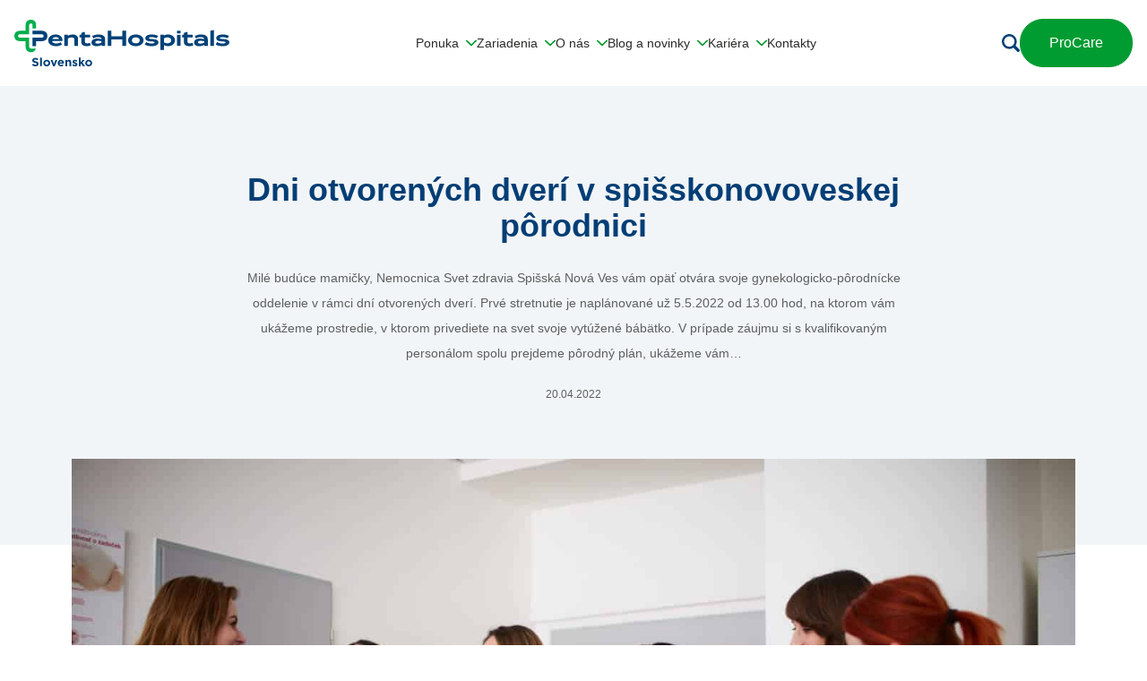

--- FILE ---
content_type: text/html; charset=UTF-8
request_url: https://pentahospitals.sk/blog/dni-otvorenych-dveri-v-spisskonovoveskej-porodnici/
body_size: 21976
content:
<!doctype html>
<html lang="sk-SK" x-on:resize.window="menuOpen = false" x-data="{ menuOpen: false }" :class="menuOpen ? 'overflow-y-hidden' : ''">
  <head>
<script> window.dataLayer = window.dataLayer || []; function gtag() { dataLayer.push(arguments); } gtag("consent", "default", { ad_storage: "denied", ad_user_data: "denied", ad_personalization: "denied", analytics_storage: "denied", functionality_storage: "denied", personalization_storage: "denied", security_storage: "granted", wait_for_update: 2000, }); gtag("set", "ads_data_redaction", true); gtag("set", "url_passthrough", true); function ga(){dataLayer.push(arguments)};</script>
<script>(function(w,d,s,l,i){w[l]=w[l]||[];w[l].push({'gtm.start':
new Date().getTime(),event:'gtm.js'});var f=d.getElementsByTagName(s)[0],
j=d.createElement(s),dl=l!='dataLayer'?'&l='+l:'';j.async=true;j.src=
'https://www.googletagmanager.com/gtm.js?id='+i+dl;f.parentNode.insertBefore(j,f);
})(window,document,'script','dataLayer','GTM-WFCPSXT');</script>
    <meta charset="utf-8">
    <meta name="viewport" content="width=device-width, initial-scale=1">
    <meta name='robots' content='index, follow, max-image-preview:large, max-snippet:-1, max-video-preview:-1' />

	<!-- This site is optimized with the Yoast SEO plugin v26.8 - https://yoast.com/product/yoast-seo-wordpress/ -->
	<title>Dni otvorených dverí v spišskonovoveskej pôrodnici - Penta Hospitals</title>
<link data-rocket-prefetch href="https://www.googletagmanager.com" rel="dns-prefetch">
<link data-rocket-prefetch href="https://scripts.claspo.io" rel="dns-prefetch">
<link data-rocket-prefetch href="https://s6q4k8c8.delivery.rocketcdn.me" rel="dns-prefetch"><link rel="preload" data-rocket-preload as="image" href="https://s6q4k8c8.delivery.rocketcdn.me/wp-content/uploads/2023/09/278684308-1344699439363571-7935246272459255665-n-1.jpg" fetchpriority="high">
	<meta name="description" content="Brány spišskonovoveskej pôrodnice sú v rámci dní otvorených dverí opäť otvorené." />
	<link rel="canonical" href="https://pentahospitals.sk/blog/dni-otvorenych-dveri-v-spisskonovoveskej-porodnici/" />
	<meta property="og:locale" content="sk_SK" />
	<meta property="og:type" content="article" />
	<meta property="og:title" content="Dni otvorených dverí v spišskonovoveskej pôrodnici - Penta Hospitals" />
	<meta property="og:description" content="Brány spišskonovoveskej pôrodnice sú v rámci dní otvorených dverí opäť otvorené." />
	<meta property="og:url" content="https://pentahospitals.sk/blog/dni-otvorenych-dveri-v-spisskonovoveskej-porodnici/" />
	<meta property="og:site_name" content="Penta Hospitals" />
	<meta property="article:published_time" content="2022-04-20T12:01:17+00:00" />
	<meta property="article:modified_time" content="2023-10-19T16:50:19+00:00" />
	<meta property="og:image" content="https://s6q4k8c8.delivery.rocketcdn.me/wp-content/uploads/2023/09/278684308-1344699439363571-7935246272459255665-n-1.jpg" />
	<meta property="og:image:width" content="1400" />
	<meta property="og:image:height" content="933" />
	<meta property="og:image:type" content="image/jpeg" />
	<meta name="author" content="lj.admin" />
	<meta name="twitter:card" content="summary_large_image" />
	<meta name="twitter:label1" content="Autor" />
	<meta name="twitter:data1" content="lj.admin" />
	<meta name="twitter:label2" content="Predpokladaný čas čítania" />
	<meta name="twitter:data2" content="1 minúta" />
	<script type="application/ld+json" class="yoast-schema-graph">{"@context":"https://schema.org","@graph":[{"@type":"Article","@id":"https://pentahospitals.sk/blog/dni-otvorenych-dveri-v-spisskonovoveskej-porodnici/#article","isPartOf":{"@id":"https://pentahospitals.sk/blog/dni-otvorenych-dveri-v-spisskonovoveskej-porodnici/"},"author":{"name":"lj.admin","@id":"https://pentahospitals.sk/#/schema/person/e11ac18fd0e6bd21fe398478ffc41d9e"},"headline":"Dni otvorených dverí v spišskonovoveskej pôrodnici","datePublished":"2022-04-20T12:01:17+00:00","dateModified":"2023-10-19T16:50:19+00:00","mainEntityOfPage":{"@id":"https://pentahospitals.sk/blog/dni-otvorenych-dveri-v-spisskonovoveskej-porodnici/"},"wordCount":199,"image":{"@id":"https://pentahospitals.sk/blog/dni-otvorenych-dveri-v-spisskonovoveskej-porodnici/#primaryimage"},"thumbnailUrl":"https://s6q4k8c8.delivery.rocketcdn.me/wp-content/uploads/2023/09/278684308-1344699439363571-7935246272459255665-n-1.jpg","articleSection":["Aktuality"],"inLanguage":"sk-SK"},{"@type":"WebPage","@id":"https://pentahospitals.sk/blog/dni-otvorenych-dveri-v-spisskonovoveskej-porodnici/","url":"https://pentahospitals.sk/blog/dni-otvorenych-dveri-v-spisskonovoveskej-porodnici/","name":"Dni otvorených dverí v spišskonovoveskej pôrodnici - Penta Hospitals","isPartOf":{"@id":"https://pentahospitals.sk/#website"},"primaryImageOfPage":{"@id":"https://pentahospitals.sk/blog/dni-otvorenych-dveri-v-spisskonovoveskej-porodnici/#primaryimage"},"image":{"@id":"https://pentahospitals.sk/blog/dni-otvorenych-dveri-v-spisskonovoveskej-porodnici/#primaryimage"},"thumbnailUrl":"https://s6q4k8c8.delivery.rocketcdn.me/wp-content/uploads/2023/09/278684308-1344699439363571-7935246272459255665-n-1.jpg","datePublished":"2022-04-20T12:01:17+00:00","dateModified":"2023-10-19T16:50:19+00:00","author":{"@id":"https://pentahospitals.sk/#/schema/person/e11ac18fd0e6bd21fe398478ffc41d9e"},"description":"Brány spišskonovoveskej pôrodnice sú v rámci dní otvorených dverí opäť otvorené.","breadcrumb":{"@id":"https://pentahospitals.sk/blog/dni-otvorenych-dveri-v-spisskonovoveskej-porodnici/#breadcrumb"},"inLanguage":"sk-SK","potentialAction":[{"@type":"ReadAction","target":["https://pentahospitals.sk/blog/dni-otvorenych-dveri-v-spisskonovoveskej-porodnici/"]}]},{"@type":"ImageObject","inLanguage":"sk-SK","@id":"https://pentahospitals.sk/blog/dni-otvorenych-dveri-v-spisskonovoveskej-porodnici/#primaryimage","url":"https://s6q4k8c8.delivery.rocketcdn.me/wp-content/uploads/2023/09/278684308-1344699439363571-7935246272459255665-n-1.jpg","contentUrl":"https://s6q4k8c8.delivery.rocketcdn.me/wp-content/uploads/2023/09/278684308-1344699439363571-7935246272459255665-n-1.jpg","width":1400,"height":933},{"@type":"BreadcrumbList","@id":"https://pentahospitals.sk/blog/dni-otvorenych-dveri-v-spisskonovoveskej-porodnici/#breadcrumb","itemListElement":[{"@type":"ListItem","position":1,"name":"Domovská stránka","item":"https://pentahospitals.sk/"},{"@type":"ListItem","position":2,"name":"Dni otvorených dverí v spišskonovoveskej pôrodnici"}]},{"@type":"WebSite","@id":"https://pentahospitals.sk/#website","url":"https://pentahospitals.sk/","name":"Penta Hospitals","description":"","potentialAction":[{"@type":"SearchAction","target":{"@type":"EntryPoint","urlTemplate":"https://pentahospitals.sk/?s={search_term_string}"},"query-input":{"@type":"PropertyValueSpecification","valueRequired":true,"valueName":"search_term_string"}}],"inLanguage":"sk-SK"},{"@type":"Person","@id":"https://pentahospitals.sk/#/schema/person/e11ac18fd0e6bd21fe398478ffc41d9e","name":"lj.admin","image":{"@type":"ImageObject","inLanguage":"sk-SK","@id":"https://pentahospitals.sk/#/schema/person/image/","url":"https://secure.gravatar.com/avatar/0fe0c754e5190452a794e90e160290aee854090e47ce7596eda486a29d407b88?s=96&d=mm&r=g","contentUrl":"https://secure.gravatar.com/avatar/0fe0c754e5190452a794e90e160290aee854090e47ce7596eda486a29d407b88?s=96&d=mm&r=g","caption":"lj.admin"},"sameAs":["https://pentahospitals.sk"]}]}</script>
	<!-- / Yoast SEO plugin. -->



<link rel="alternate" title="oEmbed (JSON)" type="application/json+oembed" href="https://pentahospitals.sk/wp-json/oembed/1.0/embed?url=https%3A%2F%2Fpentahospitals.sk%2Fblog%2Fdni-otvorenych-dveri-v-spisskonovoveskej-porodnici%2F" />
<link rel="alternate" title="oEmbed (XML)" type="text/xml+oembed" href="https://pentahospitals.sk/wp-json/oembed/1.0/embed?url=https%3A%2F%2Fpentahospitals.sk%2Fblog%2Fdni-otvorenych-dveri-v-spisskonovoveskej-porodnici%2F&#038;format=xml" />
<style id='wp-img-auto-sizes-contain-inline-css'>
img:is([sizes=auto i],[sizes^="auto," i]){contain-intrinsic-size:3000px 1500px}
/*# sourceURL=wp-img-auto-sizes-contain-inline-css */
</style>
<style id='wp-block-library-inline-css'>
:root{--wp-block-synced-color:#7a00df;--wp-block-synced-color--rgb:122,0,223;--wp-bound-block-color:var(--wp-block-synced-color);--wp-editor-canvas-background:#ddd;--wp-admin-theme-color:#007cba;--wp-admin-theme-color--rgb:0,124,186;--wp-admin-theme-color-darker-10:#006ba1;--wp-admin-theme-color-darker-10--rgb:0,107,160.5;--wp-admin-theme-color-darker-20:#005a87;--wp-admin-theme-color-darker-20--rgb:0,90,135;--wp-admin-border-width-focus:2px}@media (min-resolution:192dpi){:root{--wp-admin-border-width-focus:1.5px}}.wp-element-button{cursor:pointer}:root .has-very-light-gray-background-color{background-color:#eee}:root .has-very-dark-gray-background-color{background-color:#313131}:root .has-very-light-gray-color{color:#eee}:root .has-very-dark-gray-color{color:#313131}:root .has-vivid-green-cyan-to-vivid-cyan-blue-gradient-background{background:linear-gradient(135deg,#00d084,#0693e3)}:root .has-purple-crush-gradient-background{background:linear-gradient(135deg,#34e2e4,#4721fb 50%,#ab1dfe)}:root .has-hazy-dawn-gradient-background{background:linear-gradient(135deg,#faaca8,#dad0ec)}:root .has-subdued-olive-gradient-background{background:linear-gradient(135deg,#fafae1,#67a671)}:root .has-atomic-cream-gradient-background{background:linear-gradient(135deg,#fdd79a,#004a59)}:root .has-nightshade-gradient-background{background:linear-gradient(135deg,#330968,#31cdcf)}:root .has-midnight-gradient-background{background:linear-gradient(135deg,#020381,#2874fc)}:root{--wp--preset--font-size--normal:16px;--wp--preset--font-size--huge:42px}.has-regular-font-size{font-size:1em}.has-larger-font-size{font-size:2.625em}.has-normal-font-size{font-size:var(--wp--preset--font-size--normal)}.has-huge-font-size{font-size:var(--wp--preset--font-size--huge)}.has-text-align-center{text-align:center}.has-text-align-left{text-align:left}.has-text-align-right{text-align:right}.has-fit-text{white-space:nowrap!important}#end-resizable-editor-section{display:none}.aligncenter{clear:both}.items-justified-left{justify-content:flex-start}.items-justified-center{justify-content:center}.items-justified-right{justify-content:flex-end}.items-justified-space-between{justify-content:space-between}.screen-reader-text{border:0;clip-path:inset(50%);height:1px;margin:-1px;overflow:hidden;padding:0;position:absolute;width:1px;word-wrap:normal!important}.screen-reader-text:focus{background-color:#ddd;clip-path:none;color:#444;display:block;font-size:1em;height:auto;left:5px;line-height:normal;padding:15px 23px 14px;text-decoration:none;top:5px;width:auto;z-index:100000}html :where(.has-border-color){border-style:solid}html :where([style*=border-top-color]){border-top-style:solid}html :where([style*=border-right-color]){border-right-style:solid}html :where([style*=border-bottom-color]){border-bottom-style:solid}html :where([style*=border-left-color]){border-left-style:solid}html :where([style*=border-width]){border-style:solid}html :where([style*=border-top-width]){border-top-style:solid}html :where([style*=border-right-width]){border-right-style:solid}html :where([style*=border-bottom-width]){border-bottom-style:solid}html :where([style*=border-left-width]){border-left-style:solid}html :where(img[class*=wp-image-]){height:auto;max-width:100%}:where(figure){margin:0 0 1em}html :where(.is-position-sticky){--wp-admin--admin-bar--position-offset:var(--wp-admin--admin-bar--height,0px)}@media screen and (max-width:600px){html :where(.is-position-sticky){--wp-admin--admin-bar--position-offset:0px}}

/*# sourceURL=wp-block-library-inline-css */
</style><style id='global-styles-inline-css'>
:root{--wp--preset--aspect-ratio--square: 1;--wp--preset--aspect-ratio--4-3: 4/3;--wp--preset--aspect-ratio--3-4: 3/4;--wp--preset--aspect-ratio--3-2: 3/2;--wp--preset--aspect-ratio--2-3: 2/3;--wp--preset--aspect-ratio--16-9: 16/9;--wp--preset--aspect-ratio--9-16: 9/16;--wp--preset--color--black: rgb(var(--color-black) / 1);--wp--preset--color--cyan-bluish-gray: #abb8c3;--wp--preset--color--white: rgb(var(--color-white) / 1);--wp--preset--color--pale-pink: #f78da7;--wp--preset--color--vivid-red: #cf2e2e;--wp--preset--color--luminous-vivid-orange: #ff6900;--wp--preset--color--luminous-vivid-amber: #fcb900;--wp--preset--color--light-green-cyan: #7bdcb5;--wp--preset--color--vivid-green-cyan: #00d084;--wp--preset--color--pale-cyan-blue: #8ed1fc;--wp--preset--color--vivid-cyan-blue: #0693e3;--wp--preset--color--vivid-purple: #9b51e0;--wp--preset--color--transparent: transparent;--wp--preset--color--inherit: inherit;--wp--preset--color--current: currentcolor;--wp--preset--color--green: rgb(var(--color-green) / 1);--wp--preset--color--blue-100: rgb(var(--color-blue-100) / 1);--wp--preset--color--blue-200: rgb(var(--color-blue-200) / 1);--wp--preset--color--blue-300: rgb(var(--color-blue-300) / 1);--wp--preset--color--gray: rgb(var(--color-gray) / 1);--wp--preset--color--gray-200: rgb(var(--color-gray-200) / 1);--wp--preset--color--bg: rgb(var(--color-bg) / 1);--wp--preset--color--yellow: rgb(var(--color-yellow) / 1);--wp--preset--color--red: rgb(var(--color-red) / 1);--wp--preset--gradient--vivid-cyan-blue-to-vivid-purple: linear-gradient(135deg,rgb(6,147,227) 0%,rgb(155,81,224) 100%);--wp--preset--gradient--light-green-cyan-to-vivid-green-cyan: linear-gradient(135deg,rgb(122,220,180) 0%,rgb(0,208,130) 100%);--wp--preset--gradient--luminous-vivid-amber-to-luminous-vivid-orange: linear-gradient(135deg,rgb(252,185,0) 0%,rgb(255,105,0) 100%);--wp--preset--gradient--luminous-vivid-orange-to-vivid-red: linear-gradient(135deg,rgb(255,105,0) 0%,rgb(207,46,46) 100%);--wp--preset--gradient--very-light-gray-to-cyan-bluish-gray: linear-gradient(135deg,rgb(238,238,238) 0%,rgb(169,184,195) 100%);--wp--preset--gradient--cool-to-warm-spectrum: linear-gradient(135deg,rgb(74,234,220) 0%,rgb(151,120,209) 20%,rgb(207,42,186) 40%,rgb(238,44,130) 60%,rgb(251,105,98) 80%,rgb(254,248,76) 100%);--wp--preset--gradient--blush-light-purple: linear-gradient(135deg,rgb(255,206,236) 0%,rgb(152,150,240) 100%);--wp--preset--gradient--blush-bordeaux: linear-gradient(135deg,rgb(254,205,165) 0%,rgb(254,45,45) 50%,rgb(107,0,62) 100%);--wp--preset--gradient--luminous-dusk: linear-gradient(135deg,rgb(255,203,112) 0%,rgb(199,81,192) 50%,rgb(65,88,208) 100%);--wp--preset--gradient--pale-ocean: linear-gradient(135deg,rgb(255,245,203) 0%,rgb(182,227,212) 50%,rgb(51,167,181) 100%);--wp--preset--gradient--electric-grass: linear-gradient(135deg,rgb(202,248,128) 0%,rgb(113,206,126) 100%);--wp--preset--gradient--midnight: linear-gradient(135deg,rgb(2,3,129) 0%,rgb(40,116,252) 100%);--wp--preset--font-size--small: 13px;--wp--preset--font-size--medium: 20px;--wp--preset--font-size--large: 36px;--wp--preset--font-size--x-large: 42px;--wp--preset--font-size--xs: 0.75rem;--wp--preset--font-size--sm: 0.875rem;--wp--preset--font-size--base: 1rem;--wp--preset--font-size--lg: 1.125rem;--wp--preset--font-size--xl: 1.25rem;--wp--preset--font-size--2-xl: 1.5rem;--wp--preset--font-size--3-xl: 1.875rem;--wp--preset--font-size--4-xl: 2.25rem;--wp--preset--font-size--5-xl: 3rem;--wp--preset--font-size--6-xl: 3.75rem;--wp--preset--font-size--7-xl: 4.5rem;--wp--preset--font-size--8-xl: 6rem;--wp--preset--font-size--9-xl: 8rem;--wp--preset--font-family--sans: ui-sans-serif,system-ui,-apple-system,BlinkMacSystemFont,"Segoe UI",Roboto,"Helvetica Neue",Arial,"Noto Sans",sans-serif,"Apple Color Emoji","Segoe UI Emoji","Segoe UI Symbol","Noto Color Emoji";--wp--preset--font-family--serif: ui-serif,Georgia,Cambria,"Times New Roman",Times,serif;--wp--preset--font-family--mono: ui-monospace,SFMono-Regular,Menlo,Monaco,Consolas,"Liberation Mono","Courier New",monospace;--wp--preset--font-family--gotham: Gotham, sans-serif;--wp--preset--spacing--20: 0.44rem;--wp--preset--spacing--30: 0.67rem;--wp--preset--spacing--40: 1rem;--wp--preset--spacing--50: 1.5rem;--wp--preset--spacing--60: 2.25rem;--wp--preset--spacing--70: 3.38rem;--wp--preset--spacing--80: 5.06rem;--wp--preset--shadow--natural: 6px 6px 9px rgba(0, 0, 0, 0.2);--wp--preset--shadow--deep: 12px 12px 50px rgba(0, 0, 0, 0.4);--wp--preset--shadow--sharp: 6px 6px 0px rgba(0, 0, 0, 0.2);--wp--preset--shadow--outlined: 6px 6px 0px -3px rgb(255, 255, 255), 6px 6px rgb(0, 0, 0);--wp--preset--shadow--crisp: 6px 6px 0px rgb(0, 0, 0);}:where(body) { margin: 0; }.wp-site-blocks > .alignleft { float: left; margin-right: 2em; }.wp-site-blocks > .alignright { float: right; margin-left: 2em; }.wp-site-blocks > .aligncenter { justify-content: center; margin-left: auto; margin-right: auto; }:where(.is-layout-flex){gap: 0.5em;}:where(.is-layout-grid){gap: 0.5em;}.is-layout-flow > .alignleft{float: left;margin-inline-start: 0;margin-inline-end: 2em;}.is-layout-flow > .alignright{float: right;margin-inline-start: 2em;margin-inline-end: 0;}.is-layout-flow > .aligncenter{margin-left: auto !important;margin-right: auto !important;}.is-layout-constrained > .alignleft{float: left;margin-inline-start: 0;margin-inline-end: 2em;}.is-layout-constrained > .alignright{float: right;margin-inline-start: 2em;margin-inline-end: 0;}.is-layout-constrained > .aligncenter{margin-left: auto !important;margin-right: auto !important;}.is-layout-constrained > :where(:not(.alignleft):not(.alignright):not(.alignfull)){margin-left: auto !important;margin-right: auto !important;}body .is-layout-flex{display: flex;}.is-layout-flex{flex-wrap: wrap;align-items: center;}.is-layout-flex > :is(*, div){margin: 0;}body .is-layout-grid{display: grid;}.is-layout-grid > :is(*, div){margin: 0;}body{padding-top: 0px;padding-right: 0px;padding-bottom: 0px;padding-left: 0px;}a:where(:not(.wp-element-button)){text-decoration: underline;}:root :where(.wp-element-button, .wp-block-button__link){background-color: #32373c;border-width: 0;color: #fff;font-family: inherit;font-size: inherit;font-style: inherit;font-weight: inherit;letter-spacing: inherit;line-height: inherit;padding-top: calc(0.667em + 2px);padding-right: calc(1.333em + 2px);padding-bottom: calc(0.667em + 2px);padding-left: calc(1.333em + 2px);text-decoration: none;text-transform: inherit;}.has-black-color{color: var(--wp--preset--color--black) !important;}.has-cyan-bluish-gray-color{color: var(--wp--preset--color--cyan-bluish-gray) !important;}.has-white-color{color: var(--wp--preset--color--white) !important;}.has-pale-pink-color{color: var(--wp--preset--color--pale-pink) !important;}.has-vivid-red-color{color: var(--wp--preset--color--vivid-red) !important;}.has-luminous-vivid-orange-color{color: var(--wp--preset--color--luminous-vivid-orange) !important;}.has-luminous-vivid-amber-color{color: var(--wp--preset--color--luminous-vivid-amber) !important;}.has-light-green-cyan-color{color: var(--wp--preset--color--light-green-cyan) !important;}.has-vivid-green-cyan-color{color: var(--wp--preset--color--vivid-green-cyan) !important;}.has-pale-cyan-blue-color{color: var(--wp--preset--color--pale-cyan-blue) !important;}.has-vivid-cyan-blue-color{color: var(--wp--preset--color--vivid-cyan-blue) !important;}.has-vivid-purple-color{color: var(--wp--preset--color--vivid-purple) !important;}.has-transparent-color{color: var(--wp--preset--color--transparent) !important;}.has-inherit-color{color: var(--wp--preset--color--inherit) !important;}.has-current-color{color: var(--wp--preset--color--current) !important;}.has-green-color{color: var(--wp--preset--color--green) !important;}.has-blue-100-color{color: var(--wp--preset--color--blue-100) !important;}.has-blue-200-color{color: var(--wp--preset--color--blue-200) !important;}.has-blue-300-color{color: var(--wp--preset--color--blue-300) !important;}.has-gray-color{color: var(--wp--preset--color--gray) !important;}.has-gray-200-color{color: var(--wp--preset--color--gray-200) !important;}.has-bg-color{color: var(--wp--preset--color--bg) !important;}.has-yellow-color{color: var(--wp--preset--color--yellow) !important;}.has-red-color{color: var(--wp--preset--color--red) !important;}.has-black-background-color{background-color: var(--wp--preset--color--black) !important;}.has-cyan-bluish-gray-background-color{background-color: var(--wp--preset--color--cyan-bluish-gray) !important;}.has-white-background-color{background-color: var(--wp--preset--color--white) !important;}.has-pale-pink-background-color{background-color: var(--wp--preset--color--pale-pink) !important;}.has-vivid-red-background-color{background-color: var(--wp--preset--color--vivid-red) !important;}.has-luminous-vivid-orange-background-color{background-color: var(--wp--preset--color--luminous-vivid-orange) !important;}.has-luminous-vivid-amber-background-color{background-color: var(--wp--preset--color--luminous-vivid-amber) !important;}.has-light-green-cyan-background-color{background-color: var(--wp--preset--color--light-green-cyan) !important;}.has-vivid-green-cyan-background-color{background-color: var(--wp--preset--color--vivid-green-cyan) !important;}.has-pale-cyan-blue-background-color{background-color: var(--wp--preset--color--pale-cyan-blue) !important;}.has-vivid-cyan-blue-background-color{background-color: var(--wp--preset--color--vivid-cyan-blue) !important;}.has-vivid-purple-background-color{background-color: var(--wp--preset--color--vivid-purple) !important;}.has-transparent-background-color{background-color: var(--wp--preset--color--transparent) !important;}.has-inherit-background-color{background-color: var(--wp--preset--color--inherit) !important;}.has-current-background-color{background-color: var(--wp--preset--color--current) !important;}.has-green-background-color{background-color: var(--wp--preset--color--green) !important;}.has-blue-100-background-color{background-color: var(--wp--preset--color--blue-100) !important;}.has-blue-200-background-color{background-color: var(--wp--preset--color--blue-200) !important;}.has-blue-300-background-color{background-color: var(--wp--preset--color--blue-300) !important;}.has-gray-background-color{background-color: var(--wp--preset--color--gray) !important;}.has-gray-200-background-color{background-color: var(--wp--preset--color--gray-200) !important;}.has-bg-background-color{background-color: var(--wp--preset--color--bg) !important;}.has-yellow-background-color{background-color: var(--wp--preset--color--yellow) !important;}.has-red-background-color{background-color: var(--wp--preset--color--red) !important;}.has-black-border-color{border-color: var(--wp--preset--color--black) !important;}.has-cyan-bluish-gray-border-color{border-color: var(--wp--preset--color--cyan-bluish-gray) !important;}.has-white-border-color{border-color: var(--wp--preset--color--white) !important;}.has-pale-pink-border-color{border-color: var(--wp--preset--color--pale-pink) !important;}.has-vivid-red-border-color{border-color: var(--wp--preset--color--vivid-red) !important;}.has-luminous-vivid-orange-border-color{border-color: var(--wp--preset--color--luminous-vivid-orange) !important;}.has-luminous-vivid-amber-border-color{border-color: var(--wp--preset--color--luminous-vivid-amber) !important;}.has-light-green-cyan-border-color{border-color: var(--wp--preset--color--light-green-cyan) !important;}.has-vivid-green-cyan-border-color{border-color: var(--wp--preset--color--vivid-green-cyan) !important;}.has-pale-cyan-blue-border-color{border-color: var(--wp--preset--color--pale-cyan-blue) !important;}.has-vivid-cyan-blue-border-color{border-color: var(--wp--preset--color--vivid-cyan-blue) !important;}.has-vivid-purple-border-color{border-color: var(--wp--preset--color--vivid-purple) !important;}.has-transparent-border-color{border-color: var(--wp--preset--color--transparent) !important;}.has-inherit-border-color{border-color: var(--wp--preset--color--inherit) !important;}.has-current-border-color{border-color: var(--wp--preset--color--current) !important;}.has-green-border-color{border-color: var(--wp--preset--color--green) !important;}.has-blue-100-border-color{border-color: var(--wp--preset--color--blue-100) !important;}.has-blue-200-border-color{border-color: var(--wp--preset--color--blue-200) !important;}.has-blue-300-border-color{border-color: var(--wp--preset--color--blue-300) !important;}.has-gray-border-color{border-color: var(--wp--preset--color--gray) !important;}.has-gray-200-border-color{border-color: var(--wp--preset--color--gray-200) !important;}.has-bg-border-color{border-color: var(--wp--preset--color--bg) !important;}.has-yellow-border-color{border-color: var(--wp--preset--color--yellow) !important;}.has-red-border-color{border-color: var(--wp--preset--color--red) !important;}.has-vivid-cyan-blue-to-vivid-purple-gradient-background{background: var(--wp--preset--gradient--vivid-cyan-blue-to-vivid-purple) !important;}.has-light-green-cyan-to-vivid-green-cyan-gradient-background{background: var(--wp--preset--gradient--light-green-cyan-to-vivid-green-cyan) !important;}.has-luminous-vivid-amber-to-luminous-vivid-orange-gradient-background{background: var(--wp--preset--gradient--luminous-vivid-amber-to-luminous-vivid-orange) !important;}.has-luminous-vivid-orange-to-vivid-red-gradient-background{background: var(--wp--preset--gradient--luminous-vivid-orange-to-vivid-red) !important;}.has-very-light-gray-to-cyan-bluish-gray-gradient-background{background: var(--wp--preset--gradient--very-light-gray-to-cyan-bluish-gray) !important;}.has-cool-to-warm-spectrum-gradient-background{background: var(--wp--preset--gradient--cool-to-warm-spectrum) !important;}.has-blush-light-purple-gradient-background{background: var(--wp--preset--gradient--blush-light-purple) !important;}.has-blush-bordeaux-gradient-background{background: var(--wp--preset--gradient--blush-bordeaux) !important;}.has-luminous-dusk-gradient-background{background: var(--wp--preset--gradient--luminous-dusk) !important;}.has-pale-ocean-gradient-background{background: var(--wp--preset--gradient--pale-ocean) !important;}.has-electric-grass-gradient-background{background: var(--wp--preset--gradient--electric-grass) !important;}.has-midnight-gradient-background{background: var(--wp--preset--gradient--midnight) !important;}.has-small-font-size{font-size: var(--wp--preset--font-size--small) !important;}.has-medium-font-size{font-size: var(--wp--preset--font-size--medium) !important;}.has-large-font-size{font-size: var(--wp--preset--font-size--large) !important;}.has-x-large-font-size{font-size: var(--wp--preset--font-size--x-large) !important;}.has-xs-font-size{font-size: var(--wp--preset--font-size--xs) !important;}.has-sm-font-size{font-size: var(--wp--preset--font-size--sm) !important;}.has-base-font-size{font-size: var(--wp--preset--font-size--base) !important;}.has-lg-font-size{font-size: var(--wp--preset--font-size--lg) !important;}.has-xl-font-size{font-size: var(--wp--preset--font-size--xl) !important;}.has-2-xl-font-size{font-size: var(--wp--preset--font-size--2-xl) !important;}.has-3-xl-font-size{font-size: var(--wp--preset--font-size--3-xl) !important;}.has-4-xl-font-size{font-size: var(--wp--preset--font-size--4-xl) !important;}.has-5-xl-font-size{font-size: var(--wp--preset--font-size--5-xl) !important;}.has-6-xl-font-size{font-size: var(--wp--preset--font-size--6-xl) !important;}.has-7-xl-font-size{font-size: var(--wp--preset--font-size--7-xl) !important;}.has-8-xl-font-size{font-size: var(--wp--preset--font-size--8-xl) !important;}.has-9-xl-font-size{font-size: var(--wp--preset--font-size--9-xl) !important;}.has-sans-font-family{font-family: var(--wp--preset--font-family--sans) !important;}.has-serif-font-family{font-family: var(--wp--preset--font-family--serif) !important;}.has-mono-font-family{font-family: var(--wp--preset--font-family--mono) !important;}.has-gotham-font-family{font-family: var(--wp--preset--font-family--gotham) !important;}
/*# sourceURL=global-styles-inline-css */
</style>

<link data-minify="1" rel='stylesheet' id='sbttb-fonts-css' href='https://s6q4k8c8.delivery.rocketcdn.me/wp-content/cache/min/1/wp-content/plugins/smooth-back-to-top-button/assets/css/sbttb-fonts.css?ver=1769443706' media='all' />
<link data-minify="1" rel='stylesheet' id='sbttb-style-css' href='https://s6q4k8c8.delivery.rocketcdn.me/wp-content/cache/min/1/wp-content/plugins/smooth-back-to-top-button/assets/css/smooth-back-to-top-button.css?ver=1769443706' media='all' />
<link data-minify="1" rel='stylesheet' id='dflip-style-css' href='https://s6q4k8c8.delivery.rocketcdn.me/wp-content/cache/min/1/wp-content/plugins/3d-flipbook-dflip-lite/assets/css/dflip.min.css?ver=1769443706' media='all' />
<link data-minify="1" rel='stylesheet' id='app/0-css' href='https://s6q4k8c8.delivery.rocketcdn.me/wp-content/cache/min/1/wp-content/themes/pentahospitals/public/css/app.aa1a3c.css?ver=1769443706' media='all' />
<script src="https://s6q4k8c8.delivery.rocketcdn.me/wp-includes/js/jquery/jquery.min.js?ver=3.7.1" id="jquery-core-js"></script>
<script src="https://s6q4k8c8.delivery.rocketcdn.me/wp-includes/js/jquery/jquery-migrate.min.js?ver=3.4.1" id="jquery-migrate-js"></script>
<link rel="https://api.w.org/" href="https://pentahospitals.sk/wp-json/" /><link rel="alternate" title="JSON" type="application/json" href="https://pentahospitals.sk/wp-json/wp/v2/posts/6778" /><link rel="EditURI" type="application/rsd+xml" title="RSD" href="https://pentahospitals.sk/xmlrpc.php?rsd" />
<link rel='shortlink' href='https://pentahospitals.sk/?p=6778' />

            <style type="text/css">
                .progress-wrap {
                    bottom: 50px;
                    height: 46px;
                    width: 46px;
                    border-radius: 46px;
                    background-color: #ffffff;
                    box-shadow: inset 0 0 0 2px #cccccc;
                }

                .progress-wrap.btn-left-side {
                    left: 50px;
                }

                .progress-wrap.btn-right-side {
                    right: 50px;
                }

				.progress-wrap.btn-center {
					inset-inline: 0;
					margin-inline: auto;
				}

                .progress-wrap::after {
                    width: 46px;
                    height: 46px;
                    color: #033e75;
                    font-size: 24px;
                    content: '\e900';
                    line-height: 46px;
                }

                .progress-wrap:hover::after {
                    color: #0f4375;
                }

                .progress-wrap svg.progress-circle path {
                    stroke: #033e75;
                    stroke-width: 2px;
                }

                
                
                
            </style>

			<meta name="ti-site-data" content="[base64]" /><link rel="icon" href="https://s6q4k8c8.delivery.rocketcdn.me/wp-content/uploads/2023/09/cropped-favicon-32x32.png" sizes="32x32" />
<link rel="icon" href="https://s6q4k8c8.delivery.rocketcdn.me/wp-content/uploads/2023/09/cropped-favicon-192x192.png" sizes="192x192" />
<link rel="apple-touch-icon" href="https://s6q4k8c8.delivery.rocketcdn.me/wp-content/uploads/2023/09/cropped-favicon-180x180.png" />
<meta name="msapplication-TileImage" content="https://s6q4k8c8.delivery.rocketcdn.me/wp-content/uploads/2023/09/cropped-favicon-270x270.png" />
		<style id="wp-custom-css">
			.p-16 {font-size:16px!important; padding-bottom:10px; font-weight:bold!important;}

.link-with-line {
  border-bottom: 2px solid #97989A; 
}

.p-17-links {font-size:17px!important; padding-bottom:8px; font-weight:bold!important;}

.p-pad {padding-bottom:10px;}
		</style>
		<noscript><style id="rocket-lazyload-nojs-css">.rll-youtube-player, [data-lazy-src]{display:none !important;}</style></noscript>  <meta name="generator" content="WP Rocket 3.20.3" data-wpr-features="wpr_lazyload_images wpr_preconnect_external_domains wpr_oci wpr_minify_css wpr_cdn wpr_desktop" /></head>

  <body class="wp-singular post-template-default single single-post postid-6778 single-format-standard wp-embed-responsive wp-theme-pentahospitals dni-otvorenych-dveri-v-spisskonovoveskej-porodnici" :class="menuOpen ? 'overflow-y-hidden' : ''">
        
    <div role="main" id="app">
      <a class="sr-only focus:not-sr-only" href="#main">
  Prejsť na obsah
</a>

<header class="fixed top-0 left-0 right-0 flex flex-col border-b border-bg z-30 xl:border-b-0 js-header">
  
  <div class="bg-white">
    <div class="max-w-8xl w-full px-4 mx-auto">
      <div class="relative flex justify-between items-center h-24 js-header-content">
                  <a href="https://pentahospitals.sk" class="shrink-0">
            <img src="https://s6q4k8c8.delivery.rocketcdn.me/wp-content/uploads/2023/08/pentahospitals-slovensko.svg" alt="" class="w-48 lg:w-60 h-auto">
          </a>
        
        
                  <nav class="hidden xl:block" x-data="{ domLoaded: false }" x-init="() => { domLoaded = true; }">
            <ul class="relative flex items-center gap-9">
                              <li x-on:resize.window="submenuOpen = false" x-data="{ submenuOpen: false }" class="relative">
                  <a role="button"  @click.prevent="submenuOpen = !submenuOpen"  href="#" class="flex items-center whitespace-nowrap transition-colors duration-200 hover:text-green" :class="submenuOpen ? 'text-green' : 'text-black'" target="" aria-haspopup="true" aria-label="" :aria-expanded="submenuOpen">
                    <span class="text-sm font-medium">Ponuka</span>
                                          <svg aria-hidden="true" focusable="false" class="w-3 h-2.5 text-green ml-2 transition-all duration-200 transform" :class="submenuOpen ? 'rotate-180' : ''">
                        <use href="https://pentahospitals.sk/wp-content/themes/pentahospitals/public/images/icons.svg#caret-down" />
                      </svg>
                                      </a>
                                                            <div x-cloak x-show="submenuOpen" @click.away="submenuOpen = false" x-transition:enter="transform transition ease-in-out duration-300" x-transition:enter-start="opacity-0" x-transition:enter-end="opacity-100" x-transition:leave="transform transition ease-in-out duration-300" x-transition:leave-start="opacity-100" x-transition:leave-end="opacity-0" class="fixed top-24 left-0 flex justify-center w-screen bg-blue-100 z-10">
                          <div class="max-w-8xl w-full px-4 mx-auto">
                            <ul class="flex gap-12 py-12">
                                                              <li class="w-1/4">
                                                                      <div class="text-lg font-bold uppercase text-white mb-6">Pre vás</div>
                                                                                                      <ul class="flex flex-col gap-3">
                                                                          <li>
                                        <a href="https://pentahospitals.sk/sluzby-procare/" class="block text-sm font-medium text-white transition-colors duration-200 hover:text-green" target="">Služby ProCare</a>
                                      </li>
                                                                          <li>
                                        <a href="https://pentahospitals.sk/privatnylekar/" class="block text-sm font-medium text-white transition-colors duration-200 hover:text-green" target="">Privátny lekár</a>
                                      </li>
                                                                          <li>
                                        <a href="https://pentahospitals.sk/fitmenu/" class="block text-sm font-medium text-white transition-colors duration-200 hover:text-green" target="">Fit menu na mieru</a>
                                      </li>
                                                                          <li>
                                        <a href="https://pentahospitals.sk/dopravna-zdravotna-sluzba/" class="block text-sm font-medium text-white transition-colors duration-200 hover:text-green" target="">Dopravná zdravotná služba</a>
                                      </li>
                                                                      </ul>
                                </li>
                                                              <li class="w-1/4">
                                                                      <div class="text-lg font-bold uppercase text-white mb-6">Pre firmy</div>
                                                                                                      <ul class="flex flex-col gap-3">
                                                                          <li>
                                        <a href="https://pentahospitals.sk/firemni-klienti/" class="block text-sm font-medium text-white transition-colors duration-200 hover:text-green" target="">Firemní klienti</a>
                                      </li>
                                                                          <li>
                                        <a href="https://pentahospitals.sk/pracovna-zdravotna-sluzba-pzs/" class="block text-sm font-medium text-white transition-colors duration-200 hover:text-green" target="">Pracovná zdravotná služba</a>
                                      </li>
                                                                          <li>
                                        <a href="https://pentahospitals.sk/pracovna-zdravotna-sluzba-pzs/dni-zdravia/" class="block text-sm font-medium text-white transition-colors duration-200 hover:text-green" target="">Dni zdravia</a>
                                      </li>
                                                                          <li>
                                        <a href="https://pentahospitals.sk/pracovna-zdravotna-sluzba-pzs/vitaminove-balicky/" class="block text-sm font-medium text-white transition-colors duration-200 hover:text-green" target="">Vitamínové balíčky</a>
                                      </li>
                                                                          <li>
                                        <a href="https://pentahospitals.sk/pracovna-zdravotna-sluzba-pzs/online-webinare/" class="block text-sm font-medium text-white transition-colors duration-200 hover:text-green" target="">Online webináre</a>
                                      </li>
                                                                      </ul>
                                </li>
                                                          </ul>
                          </div>
                      </div>
                                                      </li>
                              <li x-on:resize.window="submenuOpen = false" x-data="{ submenuOpen: false }" class="relative">
                  <a role="button"  @click.prevent="submenuOpen = !submenuOpen"  href="#" class="flex items-center whitespace-nowrap transition-colors duration-200 hover:text-green" :class="submenuOpen ? 'text-green' : 'text-black'" target="" aria-haspopup="true" aria-label="" :aria-expanded="submenuOpen">
                    <span class="text-sm font-medium">Zariadenia</span>
                                          <svg aria-hidden="true" focusable="false" class="w-3 h-2.5 text-green ml-2 transition-all duration-200 transform" :class="submenuOpen ? 'rotate-180' : ''">
                        <use href="https://pentahospitals.sk/wp-content/themes/pentahospitals/public/images/icons.svg#caret-down" />
                      </svg>
                                      </a>
                                                            <div x-cloak x-show="submenuOpen" @click.away="submenuOpen = false" x-transition:enter="transform transition ease-in-out duration-300" x-transition:enter-start="opacity-0" x-transition:enter-end="opacity-100" x-transition:leave="transform transition ease-in-out duration-300" x-transition:leave-start="opacity-100" x-transition:leave-end="opacity-0" class="fixed top-24 left-0 flex justify-center w-screen bg-blue-100 z-10">
                          <div class="max-w-8xl w-full px-4 mx-auto">
                            <ul class="flex gap-12 py-12">
                              <li class="w-1/2">
                                                                  <a href="https://pentahospitals.sk/nemocnice/" class="inline-block text-lg font-bold uppercase text-white mb-6 transition-colors duration-200 hover:text-green" target="">Nemocnice</a>
                                                                <ul class="columns-2 gap-12 space-y-3">
                                                                      <li>
                                      <a href="https://pentahospitals.sk/nemocnica/nemocnica-bory/" class="inline-block text-sm font-medium text-white transition-colors duration-200 hover:text-green">Nemocnica Bory</a>
                                    </li>
                                                                      <li>
                                      <a href="https://pentahospitals.sk/nemocnica/nemocnica-cinre/" class="inline-block text-sm font-medium text-white transition-colors duration-200 hover:text-green">Nemocnica Cinre</a>
                                    </li>
                                                                      <li>
                                      <a href="https://pentahospitals.sk/nemocnica/nemocnica-s-poliklinikou-dunajska-streda/" class="inline-block text-sm font-medium text-white transition-colors duration-200 hover:text-green">Nemocnica Dunajská Streda</a>
                                    </li>
                                                                      <li>
                                      <a href="https://pentahospitals.sk/nemocnica/nemocnica-galanta/" class="inline-block text-sm font-medium text-white transition-colors duration-200 hover:text-green">Nemocnica Galanta</a>
                                    </li>
                                                                      <li>
                                      <a href="https://pentahospitals.sk/nemocnica/nemocnica-lena-humenne-s/" class="inline-block text-sm font-medium text-white transition-colors duration-200 hover:text-green">Nemocnica Humenné</a>
                                    </li>
                                                                      <li>
                                      <a href="https://pentahospitals.sk/nemocnica/nemocnica-medissimo/" class="inline-block text-sm font-medium text-white transition-colors duration-200 hover:text-green">Nemocnica Medissimo</a>
                                    </li>
                                                                      <li>
                                      <a href="https://pentahospitals.sk/nemocnica/nemocnica-s-poliklinikou-stefana-kukuru-michalovce-s/" class="inline-block text-sm font-medium text-white transition-colors duration-200 hover:text-green">Nemocnica Michalovce</a>
                                    </li>
                                                                      <li>
                                      <a href="https://pentahospitals.sk/nemocnica/nemocnica-na-okraji-mesta-partizanske/" class="inline-block text-sm font-medium text-white transition-colors duration-200 hover:text-green">Nemocnica Partizánske</a>
                                    </li>
                                                                      <li>
                                      <a href="https://pentahospitals.sk/nemocnica/vseobecna-nemocnica-rimavska-sobota/" class="inline-block text-sm font-medium text-white transition-colors duration-200 hover:text-green">Nemocnica Rimavská Sobota</a>
                                    </li>
                                                                      <li>
                                      <a href="https://pentahospitals.sk/nemocnica/nemocnica-s-poliklinikou-sv-barbory-roznava-s/" class="inline-block text-sm font-medium text-white transition-colors duration-200 hover:text-green">Nemocnica Rožňava</a>
                                    </li>
                                                                      <li>
                                      <a href="https://pentahospitals.sk/nemocnica/nemocnica-s-poliklinikou-spisska-nova-ves/" class="inline-block text-sm font-medium text-white transition-colors duration-200 hover:text-green">Nemocnica Spišská Nová Ves</a>
                                    </li>
                                                                      <li>
                                      <a href="https://pentahospitals.sk/nemocnica/nemocnica-stropkov/" class="inline-block text-sm font-medium text-white transition-colors duration-200 hover:text-green">Nemocnica Stropkov</a>
                                    </li>
                                                                      <li>
                                      <a href="https://pentahospitals.sk/nemocnica/nemocnica-arm-generala-l-svobodu-svidnik-s/" class="inline-block text-sm font-medium text-white transition-colors duration-200 hover:text-green">Nemocnica Svidník</a>
                                    </li>
                                                                      <li>
                                      <a href="https://pentahospitals.sk/nemocnica/nemocnica-topolcany/" class="inline-block text-sm font-medium text-white transition-colors duration-200 hover:text-green">Nemocnica Topoľčany</a>
                                    </li>
                                                                      <li>
                                      <a href="https://pentahospitals.sk/nemocnica/nemocnica-s-poliklinikou-trebisov-s/" class="inline-block text-sm font-medium text-white transition-colors duration-200 hover:text-green">Nemocnica Trebišov</a>
                                    </li>
                                                                      <li>
                                      <a href="https://pentahospitals.sk/nemocnica/vranovska-nemocnica-s/" class="inline-block text-sm font-medium text-white transition-colors duration-200 hover:text-green">Nemocnica Vranov nad Topľou</a>
                                    </li>
                                                                  </ul>
                              </li>
                              <li class="w-1/2">
                                                                  <a href="https://pentahospitals.sk/procare/" class="inline-block text-lg font-bold uppercase text-white mb-6 transition-colors duration-200 hover:text-green" target="">Polikliniky</a>
                                                                <ul class="columns-2 gap12 space-y-3">
                                                                      <li>
                                      <a href="https://pentahospitals.sk/poliklinika/procare-betliarska/" class="inline-block text-sm font-medium text-white transition-colors duration-200 hover:text-green">ProCare Betliarska</a>
                                    </li>
                                                                      <li>
                                      <a href="https://pentahospitals.sk/poliklinika/procare-bory/" class="inline-block text-sm font-medium text-white transition-colors duration-200 hover:text-green">ProCare Bory</a>
                                    </li>
                                                                      <li>
                                      <a href="https://pentahospitals.sk/poliklinika/procare-central/" class="inline-block text-sm font-medium text-white transition-colors duration-200 hover:text-green">ProCare Central</a>
                                    </li>
                                                                      <li>
                                      <a href="https://pentahospitals.sk/poliklinika/procare-central-tower/" class="inline-block text-sm font-medium text-white transition-colors duration-200 hover:text-green">ProCare Central Tower</a>
                                    </li>
                                                                      <li>
                                      <a href="https://pentahospitals.sk/poliklinika/procare-devinska-nova-ves/" class="inline-block text-sm font-medium text-white transition-colors duration-200 hover:text-green">ProCare Devínska Nová Ves</a>
                                    </li>
                                                                      <li>
                                      <a href="https://pentahospitals.sk/poliklinika/procare-kvp-kosice/" class="inline-block text-sm font-medium text-white transition-colors duration-200 hover:text-green">ProCare KVP Košice</a>
                                    </li>
                                                                      <li>
                                      <a href="https://pentahospitals.sk/poliklinika/procare-nitra/" class="inline-block text-sm font-medium text-white transition-colors duration-200 hover:text-green">ProCare Nitra</a>
                                    </li>
                                                                      <li>
                                      <a href="https://pentahospitals.sk/poliklinika/procare-presov/" class="inline-block text-sm font-medium text-white transition-colors duration-200 hover:text-green">ProCare Prešov</a>
                                    </li>
                                                                      <li>
                                      <a href="https://pentahospitals.sk/poliklinika/procare-sered/" class="inline-block text-sm font-medium text-white transition-colors duration-200 hover:text-green">ProCare Sereď</a>
                                    </li>
                                                                      <li>
                                      <a href="https://pentahospitals.sk/poliklinika/procare-vlcie-hrdlo/" class="inline-block text-sm font-medium text-white transition-colors duration-200 hover:text-green">ProCare Vlčie hrdlo</a>
                                    </li>
                                                                  </ul>
                              </li>
                            </ul>
                          </div>
                      </div>
                                                      </li>
                              <li x-on:resize.window="submenuOpen = false" x-data="{ submenuOpen: false }" class="relative">
                  <a role="button"  @click.prevent="submenuOpen = !submenuOpen"  href="https://pentahospitals.sk/o-nas/" class="flex items-center whitespace-nowrap transition-colors duration-200 hover:text-green" :class="submenuOpen ? 'text-green' : 'text-black'" target="" aria-haspopup="true" aria-label="" :aria-expanded="submenuOpen">
                    <span class="text-sm font-medium">O nás</span>
                                          <svg aria-hidden="true" focusable="false" class="w-3 h-2.5 text-green ml-2 transition-all duration-200 transform" :class="submenuOpen ? 'rotate-180' : ''">
                        <use href="https://pentahospitals.sk/wp-content/themes/pentahospitals/public/images/icons.svg#caret-down" />
                      </svg>
                                      </a>
                                                            <div x-cloak x-show="submenuOpen" @click.away="submenuOpen = false" x-transition:enter="transform transition ease-in-out duration-300" x-transition:enter-start="opacity-0" x-transition:enter-end="opacity-100" x-transition:leave="transform transition ease-in-out duration-300" x-transition:leave-start="opacity-100" x-transition:leave-end="opacity-0" class="absolute top-[3.655rem] left-1/2 flex flex-col gap-3 w-64 bg-blue-100 p-6 transform -translate-x-1/2 z-10">
                        <ul class="flex flex-col gap-3 h-full">
                                                      <li>
                              <a href="https://pentahospitals.sk/o-nas/" class="block text-sm font-medium text-white transition-colors duration-200 hover:text-green" target="">Vedenie spoločnosti</a>
                            </li>
                                                      <li>
                              <a href="https://pentahospitals.sk/krajsi-den/" class="block text-sm font-medium text-white transition-colors duration-200 hover:text-green" target="">Krajší deň</a>
                            </li>
                                                      <li>
                              <a href="https://pentahospitals.sk/klinicky-vyskum/" class="block text-sm font-medium text-white transition-colors duration-200 hover:text-green" target="">Klinický výskum</a>
                            </li>
                                                      <li>
                              <a href="https://pentahospitals.sk/legendymediciny/" class="block text-sm font-medium text-white transition-colors duration-200 hover:text-green" target="">Legendy medicíny</a>
                            </li>
                                                      <li>
                              <a href="https://pentahospitals.sk/o-nas/#dokumenty" class="block text-sm font-medium text-white transition-colors duration-200 hover:text-green" target="">Cenníky</a>
                            </li>
                                                      <li>
                              <a href="https://pentahospitals.sk/o-nas/#dokumenty" class="block text-sm font-medium text-white transition-colors duration-200 hover:text-green" target="">Dokumenty</a>
                            </li>
                                                      <li>
                              <a href="https://pentahospitals.sk/gdpr-ochrana-osobnych-udajov/" class="block text-sm font-medium text-white transition-colors duration-200 hover:text-green" target="">Ochrana osobných údajov</a>
                            </li>
                                                  </ul>
                      </div>
                                                      </li>
                              <li x-on:resize.window="submenuOpen = false" x-data="{ submenuOpen: false }" class="relative">
                  <a role="button"  @click.prevent="submenuOpen = !submenuOpen"  href="#" class="flex items-center whitespace-nowrap transition-colors duration-200 hover:text-green" :class="submenuOpen ? 'text-green' : 'text-black'" target="" aria-haspopup="true" aria-label="" :aria-expanded="submenuOpen">
                    <span class="text-sm font-medium">Blog a novinky</span>
                                          <svg aria-hidden="true" focusable="false" class="w-3 h-2.5 text-green ml-2 transition-all duration-200 transform" :class="submenuOpen ? 'rotate-180' : ''">
                        <use href="https://pentahospitals.sk/wp-content/themes/pentahospitals/public/images/icons.svg#caret-down" />
                      </svg>
                                      </a>
                                                            <div x-cloak x-show="submenuOpen" @click.away="submenuOpen = false" x-transition:enter="transform transition ease-in-out duration-300" x-transition:enter-start="opacity-0" x-transition:enter-end="opacity-100" x-transition:leave="transform transition ease-in-out duration-300" x-transition:leave-start="opacity-100" x-transition:leave-end="opacity-0" class="absolute top-[3.655rem] left-1/2 flex flex-col gap-3 w-64 bg-blue-100 p-6 transform -translate-x-1/2 z-10">
                        <ul class="flex flex-col gap-3 h-full">
                                                      <li>
                              <a href="https://pentahospitals.sk/blog/" class="block text-sm font-medium text-white transition-colors duration-200 hover:text-green" target="">Blog</a>
                            </li>
                                                      <li>
                              <a href="https://pentahospitals.sk/category/aktuality/" class="block text-sm font-medium text-white transition-colors duration-200 hover:text-green" target="">Novinky</a>
                            </li>
                                                      <li>
                              <a href="https://pentahospitals.sk/podcasty/" class="block text-sm font-medium text-white transition-colors duration-200 hover:text-green" target="">Podcasty</a>
                            </li>
                                                  </ul>
                      </div>
                                                      </li>
                              <li x-on:resize.window="submenuOpen = false" x-data="{ submenuOpen: false }" class="relative">
                  <a role="button"  @click.prevent="submenuOpen = !submenuOpen"  href="https://pentahospitals.sk/kariera/" class="flex items-center whitespace-nowrap transition-colors duration-200 hover:text-green" :class="submenuOpen ? 'text-green' : 'text-black'" target="" aria-haspopup="true" aria-label="" :aria-expanded="submenuOpen">
                    <span class="text-sm font-medium">Kariéra</span>
                                          <svg aria-hidden="true" focusable="false" class="w-3 h-2.5 text-green ml-2 transition-all duration-200 transform" :class="submenuOpen ? 'rotate-180' : ''">
                        <use href="https://pentahospitals.sk/wp-content/themes/pentahospitals/public/images/icons.svg#caret-down" />
                      </svg>
                                      </a>
                                                            <div x-cloak x-show="submenuOpen" @click.away="submenuOpen = false" x-transition:enter="transform transition ease-in-out duration-300" x-transition:enter-start="opacity-0" x-transition:enter-end="opacity-100" x-transition:leave="transform transition ease-in-out duration-300" x-transition:leave-start="opacity-100" x-transition:leave-end="opacity-0" class="absolute top-[3.655rem] left-1/2 flex flex-col gap-3 w-64 bg-blue-100 p-6 transform -translate-x-1/2 z-10">
                        <ul class="flex flex-col gap-3 h-full">
                                                      <li>
                              <a href="/kariera/" class="block text-sm font-medium text-white transition-colors duration-200 hover:text-green" target="">Kariéra</a>
                            </li>
                                                      <li>
                              <a href="/volne-pozicie/" class="block text-sm font-medium text-white transition-colors duration-200 hover:text-green" target="">Voľné pracovné miesta</a>
                            </li>
                                                      <li>
                              <a href="https://pentahospitals.sk/ua-healthcare-workers-en/" class="block text-sm font-medium text-white transition-colors duration-200 hover:text-green" target="">Ukrainian candidate</a>
                            </li>
                                                      <li>
                              <a href="https://pentahospitals.sk/absolventi/" class="block text-sm font-medium text-white transition-colors duration-200 hover:text-green" target="">Absolventi</a>
                            </li>
                                                      <li>
                              <a href="https://pentahospitals.sk/aktivity-pre-studentov/" class="block text-sm font-medium text-white transition-colors duration-200 hover:text-green" target="">Aktivity pre študentov</a>
                            </li>
                                                      <li>
                              <a href="https://pentahospitals.sk/vzdelavanie/" class="block text-sm font-medium text-white transition-colors duration-200 hover:text-green" target="">Vzdelávanie</a>
                            </li>
                                                      <li>
                              <a href="https://pentahospitals.sk/preco-my/" class="block text-sm font-medium text-white transition-colors duration-200 hover:text-green" target="">Prečo my</a>
                            </li>
                                                  </ul>
                      </div>
                                                      </li>
                              <li x-on:resize.window="submenuOpen = false" x-data="{ submenuOpen: false }" class="relative">
                  <a role="button"  href="https://pentahospitals.sk/kontakt/" class="flex items-center whitespace-nowrap transition-colors duration-200 hover:text-green" :class="submenuOpen ? 'text-green' : 'text-black'" target="" aria-haspopup="true" aria-label="" :aria-expanded="submenuOpen">
                    <span class="text-sm font-medium">Kontakty</span>
                                      </a>
                                  </li>
                          </ul>
          </nav>
        
        <span class="inline-flex items-center gap-6">
          <div x-data="{ openSearch: false }" class="relative flex">
            <div
              x-cloak
              x-show="openSearch"
              x-transition:enter="transform transition-all ease-in-out duration-200"
              x-transition:enter-start="opacity-0"
              x-transition:enter-end="opacity-100"
              x-transition:leave="transform transition-all ease-in-out duration-200"
              x-transition:leave-start="opacity-100"
              x-transition:leave-end="opacity-0"
              class="absolute top-1/2 right-0 transform -translate-y-1/2 js-header-search"
            >
              <form action="https://pentahospitals.sk/" method="GET" class="flex items-center bg-bg border-b border-blue-100">
                <input type="text" name="s" class="block w-full text-sm leading-none text-black bg-transparent p-5 border-none placeholder:text-gray focus:outline-none focus:border-b-blue-100 focus:ring-0" placeholder="Napíšte, čo hľadáte" value="" x-ref="search">
                <div class="flex items-center gap-3 pr-3">
                  <button type="button" class="">
                    <svg aria-hidden="true" focusable="false" class="w-4 h-4 text-blue-100">
                      <use href="https://pentahospitals.sk/wp-content/themes/pentahospitals/public/images/icons.svg#search" />
                    </svg>
                  </button>
                  <button type="button" @click="openSearch = false" class="">
                    <svg aria-hidden="true" focusable="false" class="w-3.5 h-3.5 text-blue-100">
                      <use href="https://pentahospitals.sk/wp-content/themes/pentahospitals/public/images/icons.svg#close" />
                    </svg>
                  </button>
                </div>
              </form>
            </div>
            <button type="button" aria-label="Otvoriť vyhľadávanie" @click="openSearch = true; $nextTick(() => { $refs.search.focus(); });">
              <svg aria-hidden="true" focusable="false" class="w-5 h-5 text-blue-100">
                <use href="https://pentahospitals.sk/wp-content/themes/pentahospitals/public/images/icons.svg#search" />
              </svg>
            </button>
          </div>

                      <a href="https://www.procare.sk/" role="button" target="_self"  class="button !hidden md:!inline-flex button-green" style="" aria-label="">ProCare</a>
          
          <button @click="menuOpen = !menuOpen" type="button" class="relative w-8 h-6 z-50 xl:hidden">
            <span class="absolute top-0 right-0 w-8 h-0.5 rounded transform origin-top-right transition-all duration-200" :class="menuOpen ? 'bg-green -rotate-45' : 'bg-blue-100'"></span>
            <span class="absolute top-1/2 right-0 w-6 h-0.5 bg-blue-100 rounded transform -translate-y-1/2" :class="menuOpen ? 'hidden' : ''"></span>
            <span class="absolute bottom-0 right-0 w-8 h-0.5 rounded transform origin-bottom-right transition-all duration-200" :class="menuOpen ? 'bg-green rotate-45' : 'bg-blue-100'"></span>
          </button>
        </span>
      </div>
    </div>
  </div>

  
  
  
      <nav
      x-cloak
      x-show="menuOpen"
      x-transition:enter="transform transition ease-in-out duration-200"
      x-transition:enter-start="translate-x-full"
      x-transition:enter-end="translate-x-0"
      x-transition:leave="transform transition ease-in-out duration-200"
      x-transition:leave-start="translate-x-0"
      x-transition:leave-end="translate-x-full"
      @click.away="menuOpen = false"
      class="block fixed right-0 bottom-0 w-full h-full bg-white z-40 sm:w-96 xl:hidden top-0">
      <ul class="flex flex-col mt-24">
                  <li x-on:resize.window="submenuOpen = false" x-data="{ submenuOpen: false }" class="bg-white border-b first:border-t border-blue-100/10">
            <a role="button"  @click.prevent="submenuOpen = !submenuOpen"  href="#" class="flex justify-between items-center whitespace-nowrap p-6" target="" aria-haspopup="true" aria-label="" :aria-expanded="submenuOpen">
              <span class="text-sm text-black font-medium">Ponuka</span>
                              <svg aria-hidden="true" focusable="false" class="w-3 h-2.5 text-green transform -rotate-90">
                  <use href="https://pentahospitals.sk/wp-content/themes/pentahospitals/public/images/icons.svg#caret-down" />
                </svg>
                          </a>
                                          <div
                  x-cloak
                  x-show="submenuOpen"
                  x-transition:enter="transform transition-all ease-in-out duration-200"
                  x-transition:enter-start="translate-x-full opacity-0"
                  x-transition:enter-end="translate-x-0 opacity-100"
                  x-transition:leave="transform transition-all ease-in-out duration-200"
                  x-transition:leave-start="translate-x-0 opacity-100"
                  x-transition:leave-end="translate-x-full opacity-0"
                  @click.away="submenuOpen = false"
                  class="absolute top-24 inset-x-0 bottom-0 bg-white z-10">
                    <button @click="submenuOpen = false" class="absolute -top-13 left-5 inline-flex items-center">
                      <svg aria-hidden="true" focusable="false" class="w-3 h-2.5 text-green mr-2 transform rotate-90">
                        <use href="https://pentahospitals.sk/wp-content/themes/pentahospitals/public/images/icons.svg#caret-down" />
                      </svg>
                      <span class="text-sm font-medium text-black">Späť</span>
                    </button>
                    <ul class="flex flex-col overflow-y-auto h-full">
                                              <li class="w-full">
                                                      <div class="text-lg font-bold uppercase text-black p-6">Pre vás</div>
                                                                              <ul class="flex flex-col">
                                                          <li class="bg-white border-b first:border-t border-blue-100/10">
                                <a href="https://pentahospitals.sk/sluzby-procare/" class="block text-sm font-medium text-black p-6" target="">Služby ProCare</a>
                              </li>
                                                          <li class="bg-white border-b first:border-t border-blue-100/10">
                                <a href="https://pentahospitals.sk/privatnylekar/" class="block text-sm font-medium text-black p-6" target="">Privátny lekár</a>
                              </li>
                                                          <li class="bg-white border-b first:border-t border-blue-100/10">
                                <a href="https://pentahospitals.sk/fitmenu/" class="block text-sm font-medium text-black p-6" target="">Fit menu na mieru</a>
                              </li>
                                                          <li class="bg-white border-b first:border-t border-blue-100/10">
                                <a href="https://pentahospitals.sk/dopravna-zdravotna-sluzba/" class="block text-sm font-medium text-black p-6" target="">Dopravná zdravotná služba</a>
                              </li>
                                                      </ul>
                        </li>
                                              <li class="w-full">
                                                      <div class="text-lg font-bold uppercase text-black p-6">Pre firmy</div>
                                                                              <ul class="flex flex-col">
                                                          <li class="bg-white border-b first:border-t border-blue-100/10">
                                <a href="https://pentahospitals.sk/firemni-klienti/" class="block text-sm font-medium text-black p-6" target="">Firemní klienti</a>
                              </li>
                                                          <li class="bg-white border-b first:border-t border-blue-100/10">
                                <a href="https://pentahospitals.sk/pracovna-zdravotna-sluzba-pzs/" class="block text-sm font-medium text-black p-6" target="">Pracovná zdravotná služba</a>
                              </li>
                                                          <li class="bg-white border-b first:border-t border-blue-100/10">
                                <a href="https://pentahospitals.sk/pracovna-zdravotna-sluzba-pzs/dni-zdravia/" class="block text-sm font-medium text-black p-6" target="">Dni zdravia</a>
                              </li>
                                                          <li class="bg-white border-b first:border-t border-blue-100/10">
                                <a href="https://pentahospitals.sk/pracovna-zdravotna-sluzba-pzs/vitaminove-balicky/" class="block text-sm font-medium text-black p-6" target="">Vitamínové balíčky</a>
                              </li>
                                                          <li class="bg-white border-b first:border-t border-blue-100/10">
                                <a href="https://pentahospitals.sk/pracovna-zdravotna-sluzba-pzs/online-webinare/" class="block text-sm font-medium text-black p-6" target="">Online webináre</a>
                              </li>
                                                      </ul>
                        </li>
                                          </ul>
                </div>
                                    </li>
                  <li x-on:resize.window="submenuOpen = false" x-data="{ submenuOpen: false }" class="bg-white border-b first:border-t border-blue-100/10">
            <a role="button"  @click.prevent="submenuOpen = !submenuOpen"  href="#" class="flex justify-between items-center whitespace-nowrap p-6" target="" aria-haspopup="true" aria-label="" :aria-expanded="submenuOpen">
              <span class="text-sm text-black font-medium">Zariadenia</span>
                              <svg aria-hidden="true" focusable="false" class="w-3 h-2.5 text-green transform -rotate-90">
                  <use href="https://pentahospitals.sk/wp-content/themes/pentahospitals/public/images/icons.svg#caret-down" />
                </svg>
                          </a>
                                          <div
                  x-cloak
                  x-show="submenuOpen"
                  x-transition:enter="transform transition-all ease-in-out duration-200"
                  x-transition:enter-start="translate-x-full opacity-0"
                  x-transition:enter-end="translate-x-0 opacity-100"
                  x-transition:leave="transform transition-all ease-in-out duration-200"
                  x-transition:leave-start="translate-x-0 opacity-100"
                  x-transition:leave-end="translate-x-full opacity-0"
                  @click.away="submenuOpen = false"
                  class="absolute top-24 inset-x-0 bottom-0 bg-white z-10">
                    <button @click="submenuOpen = false" class="absolute -top-13 left-5 inline-flex items-center">
                      <svg aria-hidden="true" focusable="false" class="w-3 h-2.5 text-green mr-2 transform rotate-90">
                        <use href="https://pentahospitals.sk/wp-content/themes/pentahospitals/public/images/icons.svg#caret-down" />
                      </svg>
                      <span class="text-sm font-medium text-black">Späť</span>
                    </button>
                    <ul class="flex flex-col overflow-y-auto h-full">
                      <li class="w-full">
                                                  <a href="https://pentahospitals.sk/nemocnice/" class="block text-lg font-bold uppercase text-black p-6" target="">Nemocnice</a>
                                                <ul class="flex flex-col">
                                                      <li class="bg-white border-b first:border-t border-blue-100/10">
                              <a href="https://pentahospitals.sk/nemocnica/nemocnica-bory/" class="block text-sm font-medium text-black p-6">Nemocnica Bory</a>
                            </li>
                                                      <li class="bg-white border-b first:border-t border-blue-100/10">
                              <a href="https://pentahospitals.sk/nemocnica/nemocnica-cinre/" class="block text-sm font-medium text-black p-6">Nemocnica Cinre</a>
                            </li>
                                                      <li class="bg-white border-b first:border-t border-blue-100/10">
                              <a href="https://pentahospitals.sk/nemocnica/nemocnica-s-poliklinikou-dunajska-streda/" class="block text-sm font-medium text-black p-6">Nemocnica Dunajská Streda</a>
                            </li>
                                                      <li class="bg-white border-b first:border-t border-blue-100/10">
                              <a href="https://pentahospitals.sk/nemocnica/nemocnica-galanta/" class="block text-sm font-medium text-black p-6">Nemocnica Galanta</a>
                            </li>
                                                      <li class="bg-white border-b first:border-t border-blue-100/10">
                              <a href="https://pentahospitals.sk/nemocnica/nemocnica-lena-humenne-s/" class="block text-sm font-medium text-black p-6">Nemocnica Humenné</a>
                            </li>
                                                      <li class="bg-white border-b first:border-t border-blue-100/10">
                              <a href="https://pentahospitals.sk/nemocnica/nemocnica-medissimo/" class="block text-sm font-medium text-black p-6">Nemocnica Medissimo</a>
                            </li>
                                                      <li class="bg-white border-b first:border-t border-blue-100/10">
                              <a href="https://pentahospitals.sk/nemocnica/nemocnica-s-poliklinikou-stefana-kukuru-michalovce-s/" class="block text-sm font-medium text-black p-6">Nemocnica Michalovce</a>
                            </li>
                                                      <li class="bg-white border-b first:border-t border-blue-100/10">
                              <a href="https://pentahospitals.sk/nemocnica/nemocnica-na-okraji-mesta-partizanske/" class="block text-sm font-medium text-black p-6">Nemocnica Partizánske</a>
                            </li>
                                                      <li class="bg-white border-b first:border-t border-blue-100/10">
                              <a href="https://pentahospitals.sk/nemocnica/vseobecna-nemocnica-rimavska-sobota/" class="block text-sm font-medium text-black p-6">Nemocnica Rimavská Sobota</a>
                            </li>
                                                      <li class="bg-white border-b first:border-t border-blue-100/10">
                              <a href="https://pentahospitals.sk/nemocnica/nemocnica-s-poliklinikou-sv-barbory-roznava-s/" class="block text-sm font-medium text-black p-6">Nemocnica Rožňava</a>
                            </li>
                                                      <li class="bg-white border-b first:border-t border-blue-100/10">
                              <a href="https://pentahospitals.sk/nemocnica/nemocnica-s-poliklinikou-spisska-nova-ves/" class="block text-sm font-medium text-black p-6">Nemocnica Spišská Nová Ves</a>
                            </li>
                                                      <li class="bg-white border-b first:border-t border-blue-100/10">
                              <a href="https://pentahospitals.sk/nemocnica/nemocnica-stropkov/" class="block text-sm font-medium text-black p-6">Nemocnica Stropkov</a>
                            </li>
                                                      <li class="bg-white border-b first:border-t border-blue-100/10">
                              <a href="https://pentahospitals.sk/nemocnica/nemocnica-arm-generala-l-svobodu-svidnik-s/" class="block text-sm font-medium text-black p-6">Nemocnica Svidník</a>
                            </li>
                                                      <li class="bg-white border-b first:border-t border-blue-100/10">
                              <a href="https://pentahospitals.sk/nemocnica/nemocnica-topolcany/" class="block text-sm font-medium text-black p-6">Nemocnica Topoľčany</a>
                            </li>
                                                      <li class="bg-white border-b first:border-t border-blue-100/10">
                              <a href="https://pentahospitals.sk/nemocnica/nemocnica-s-poliklinikou-trebisov-s/" class="block text-sm font-medium text-black p-6">Nemocnica Trebišov</a>
                            </li>
                                                      <li class="bg-white border-b first:border-t border-blue-100/10">
                              <a href="https://pentahospitals.sk/nemocnica/vranovska-nemocnica-s/" class="block text-sm font-medium text-black p-6">Nemocnica Vranov nad Topľou</a>
                            </li>
                                                  </ul>
                      </li>
                      <li class="w-full">
                                                  <a href="https://pentahospitals.sk/procare/" class="block text-lg font-bold uppercase text-black p-6" target="">Polikliniky</a>
                                                <ul class="flex flex-col">
                                                      <li class="bg-white border-b first:border-t border-blue-100/10">
                              <a href="https://pentahospitals.sk/poliklinika/procare-betliarska/" class="block text-sm font-medium text-black p-6">ProCare Betliarska</a>
                            </li>
                                                      <li class="bg-white border-b first:border-t border-blue-100/10">
                              <a href="https://pentahospitals.sk/poliklinika/procare-bory/" class="block text-sm font-medium text-black p-6">ProCare Bory</a>
                            </li>
                                                      <li class="bg-white border-b first:border-t border-blue-100/10">
                              <a href="https://pentahospitals.sk/poliklinika/procare-central/" class="block text-sm font-medium text-black p-6">ProCare Central</a>
                            </li>
                                                      <li class="bg-white border-b first:border-t border-blue-100/10">
                              <a href="https://pentahospitals.sk/poliklinika/procare-central-tower/" class="block text-sm font-medium text-black p-6">ProCare Central Tower</a>
                            </li>
                                                      <li class="bg-white border-b first:border-t border-blue-100/10">
                              <a href="https://pentahospitals.sk/poliklinika/procare-devinska-nova-ves/" class="block text-sm font-medium text-black p-6">ProCare Devínska Nová Ves</a>
                            </li>
                                                      <li class="bg-white border-b first:border-t border-blue-100/10">
                              <a href="https://pentahospitals.sk/poliklinika/procare-kvp-kosice/" class="block text-sm font-medium text-black p-6">ProCare KVP Košice</a>
                            </li>
                                                      <li class="bg-white border-b first:border-t border-blue-100/10">
                              <a href="https://pentahospitals.sk/poliklinika/procare-nitra/" class="block text-sm font-medium text-black p-6">ProCare Nitra</a>
                            </li>
                                                      <li class="bg-white border-b first:border-t border-blue-100/10">
                              <a href="https://pentahospitals.sk/poliklinika/procare-presov/" class="block text-sm font-medium text-black p-6">ProCare Prešov</a>
                            </li>
                                                      <li class="bg-white border-b first:border-t border-blue-100/10">
                              <a href="https://pentahospitals.sk/poliklinika/procare-sered/" class="block text-sm font-medium text-black p-6">ProCare Sereď</a>
                            </li>
                                                      <li class="bg-white border-b first:border-t border-blue-100/10">
                              <a href="https://pentahospitals.sk/poliklinika/procare-vlcie-hrdlo/" class="block text-sm font-medium text-black p-6">ProCare Vlčie hrdlo</a>
                            </li>
                                                  </ul>
                      </li>
                    </ul>
                </div>
                                    </li>
                  <li x-on:resize.window="submenuOpen = false" x-data="{ submenuOpen: false }" class="bg-white border-b first:border-t border-blue-100/10">
            <a role="button"  @click.prevent="submenuOpen = !submenuOpen"  href="https://pentahospitals.sk/o-nas/" class="flex justify-between items-center whitespace-nowrap p-6" target="" aria-haspopup="true" aria-label="" :aria-expanded="submenuOpen">
              <span class="text-sm text-black font-medium">O nás</span>
                              <svg aria-hidden="true" focusable="false" class="w-3 h-2.5 text-green transform -rotate-90">
                  <use href="https://pentahospitals.sk/wp-content/themes/pentahospitals/public/images/icons.svg#caret-down" />
                </svg>
                          </a>
                                          <div
                  x-cloak
                  x-show="submenuOpen"
                  x-transition:enter="transform transition-all ease-in-out duration-200"
                  x-transition:enter-start="translate-x-full opacity-0"
                  x-transition:enter-end="translate-x-0 opacity-100"
                  x-transition:leave="transform transition-all ease-in-out duration-200"
                  x-transition:leave-start="translate-x-0 opacity-100"
                  x-transition:leave-end="translate-x-full opacity-0"
                  @click.away="submenuOpen = false"
                  class="absolute top-24 inset-x-0 bottom-0 bg-white z-10">
                    <button @click="submenuOpen = false" class="absolute -top-13 left-5 inline-flex items-center">
                      <svg aria-hidden="true" focusable="false" class="w-3 h-2.5 text-green mr-2 transform rotate-90">
                        <use href="https://pentahospitals.sk/wp-content/themes/pentahospitals/public/images/icons.svg#caret-down" />
                      </svg>
                      <span class="text-sm font-medium text-black">Späť</span>
                    </button>
                    <ul class="flex flex-col overflow-y-auto h-full">
                                              <li class="bg-white border-b first:border-t border-blue-100/10">
                          <a href="https://pentahospitals.sk/o-nas/" class="block text-sm font-medium text-black p-6" target="">Vedenie spoločnosti</a>
                        </li>
                                              <li class="bg-white border-b first:border-t border-blue-100/10">
                          <a href="https://pentahospitals.sk/krajsi-den/" class="block text-sm font-medium text-black p-6" target="">Krajší deň</a>
                        </li>
                                              <li class="bg-white border-b first:border-t border-blue-100/10">
                          <a href="https://pentahospitals.sk/klinicky-vyskum/" class="block text-sm font-medium text-black p-6" target="">Klinický výskum</a>
                        </li>
                                              <li class="bg-white border-b first:border-t border-blue-100/10">
                          <a href="https://pentahospitals.sk/legendymediciny/" class="block text-sm font-medium text-black p-6" target="">Legendy medicíny</a>
                        </li>
                                              <li class="bg-white border-b first:border-t border-blue-100/10">
                          <a href="https://pentahospitals.sk/o-nas/#dokumenty" class="block text-sm font-medium text-black p-6" target="">Cenníky</a>
                        </li>
                                              <li class="bg-white border-b first:border-t border-blue-100/10">
                          <a href="https://pentahospitals.sk/o-nas/#dokumenty" class="block text-sm font-medium text-black p-6" target="">Dokumenty</a>
                        </li>
                                              <li class="bg-white border-b first:border-t border-blue-100/10">
                          <a href="https://pentahospitals.sk/gdpr-ochrana-osobnych-udajov/" class="block text-sm font-medium text-black p-6" target="">Ochrana osobných údajov</a>
                        </li>
                                          </ul>
                </div>
                                    </li>
                  <li x-on:resize.window="submenuOpen = false" x-data="{ submenuOpen: false }" class="bg-white border-b first:border-t border-blue-100/10">
            <a role="button"  @click.prevent="submenuOpen = !submenuOpen"  href="#" class="flex justify-between items-center whitespace-nowrap p-6" target="" aria-haspopup="true" aria-label="" :aria-expanded="submenuOpen">
              <span class="text-sm text-black font-medium">Blog a novinky</span>
                              <svg aria-hidden="true" focusable="false" class="w-3 h-2.5 text-green transform -rotate-90">
                  <use href="https://pentahospitals.sk/wp-content/themes/pentahospitals/public/images/icons.svg#caret-down" />
                </svg>
                          </a>
                                          <div
                  x-cloak
                  x-show="submenuOpen"
                  x-transition:enter="transform transition-all ease-in-out duration-200"
                  x-transition:enter-start="translate-x-full opacity-0"
                  x-transition:enter-end="translate-x-0 opacity-100"
                  x-transition:leave="transform transition-all ease-in-out duration-200"
                  x-transition:leave-start="translate-x-0 opacity-100"
                  x-transition:leave-end="translate-x-full opacity-0"
                  @click.away="submenuOpen = false"
                  class="absolute top-24 inset-x-0 bottom-0 bg-white z-10">
                    <button @click="submenuOpen = false" class="absolute -top-13 left-5 inline-flex items-center">
                      <svg aria-hidden="true" focusable="false" class="w-3 h-2.5 text-green mr-2 transform rotate-90">
                        <use href="https://pentahospitals.sk/wp-content/themes/pentahospitals/public/images/icons.svg#caret-down" />
                      </svg>
                      <span class="text-sm font-medium text-black">Späť</span>
                    </button>
                    <ul class="flex flex-col overflow-y-auto h-full">
                                              <li class="bg-white border-b first:border-t border-blue-100/10">
                          <a href="https://pentahospitals.sk/blog/" class="block text-sm font-medium text-black p-6" target="">Blog</a>
                        </li>
                                              <li class="bg-white border-b first:border-t border-blue-100/10">
                          <a href="https://pentahospitals.sk/category/aktuality/" class="block text-sm font-medium text-black p-6" target="">Novinky</a>
                        </li>
                                              <li class="bg-white border-b first:border-t border-blue-100/10">
                          <a href="https://pentahospitals.sk/podcasty/" class="block text-sm font-medium text-black p-6" target="">Podcasty</a>
                        </li>
                                          </ul>
                </div>
                                    </li>
                  <li x-on:resize.window="submenuOpen = false" x-data="{ submenuOpen: false }" class="bg-white border-b first:border-t border-blue-100/10">
            <a role="button"  @click.prevent="submenuOpen = !submenuOpen"  href="https://pentahospitals.sk/kariera/" class="flex justify-between items-center whitespace-nowrap p-6" target="" aria-haspopup="true" aria-label="" :aria-expanded="submenuOpen">
              <span class="text-sm text-black font-medium">Kariéra</span>
                              <svg aria-hidden="true" focusable="false" class="w-3 h-2.5 text-green transform -rotate-90">
                  <use href="https://pentahospitals.sk/wp-content/themes/pentahospitals/public/images/icons.svg#caret-down" />
                </svg>
                          </a>
                                          <div
                  x-cloak
                  x-show="submenuOpen"
                  x-transition:enter="transform transition-all ease-in-out duration-200"
                  x-transition:enter-start="translate-x-full opacity-0"
                  x-transition:enter-end="translate-x-0 opacity-100"
                  x-transition:leave="transform transition-all ease-in-out duration-200"
                  x-transition:leave-start="translate-x-0 opacity-100"
                  x-transition:leave-end="translate-x-full opacity-0"
                  @click.away="submenuOpen = false"
                  class="absolute top-24 inset-x-0 bottom-0 bg-white z-10">
                    <button @click="submenuOpen = false" class="absolute -top-13 left-5 inline-flex items-center">
                      <svg aria-hidden="true" focusable="false" class="w-3 h-2.5 text-green mr-2 transform rotate-90">
                        <use href="https://pentahospitals.sk/wp-content/themes/pentahospitals/public/images/icons.svg#caret-down" />
                      </svg>
                      <span class="text-sm font-medium text-black">Späť</span>
                    </button>
                    <ul class="flex flex-col overflow-y-auto h-full">
                                              <li class="bg-white border-b first:border-t border-blue-100/10">
                          <a href="/kariera/" class="block text-sm font-medium text-black p-6" target="">Kariéra</a>
                        </li>
                                              <li class="bg-white border-b first:border-t border-blue-100/10">
                          <a href="/volne-pozicie/" class="block text-sm font-medium text-black p-6" target="">Voľné pracovné miesta</a>
                        </li>
                                              <li class="bg-white border-b first:border-t border-blue-100/10">
                          <a href="https://pentahospitals.sk/ua-healthcare-workers-en/" class="block text-sm font-medium text-black p-6" target="">Ukrainian candidate</a>
                        </li>
                                              <li class="bg-white border-b first:border-t border-blue-100/10">
                          <a href="https://pentahospitals.sk/absolventi/" class="block text-sm font-medium text-black p-6" target="">Absolventi</a>
                        </li>
                                              <li class="bg-white border-b first:border-t border-blue-100/10">
                          <a href="https://pentahospitals.sk/aktivity-pre-studentov/" class="block text-sm font-medium text-black p-6" target="">Aktivity pre študentov</a>
                        </li>
                                              <li class="bg-white border-b first:border-t border-blue-100/10">
                          <a href="https://pentahospitals.sk/vzdelavanie/" class="block text-sm font-medium text-black p-6" target="">Vzdelávanie</a>
                        </li>
                                              <li class="bg-white border-b first:border-t border-blue-100/10">
                          <a href="https://pentahospitals.sk/preco-my/" class="block text-sm font-medium text-black p-6" target="">Prečo my</a>
                        </li>
                                          </ul>
                </div>
                                    </li>
                  <li x-on:resize.window="submenuOpen = false" x-data="{ submenuOpen: false }" class="bg-white border-b first:border-t border-blue-100/10">
            <a role="button"  href="https://pentahospitals.sk/kontakt/" class="flex justify-between items-center whitespace-nowrap p-6" target="" aria-haspopup="true" aria-label="" :aria-expanded="submenuOpen">
              <span class="text-sm text-black font-medium">Kontakty</span>
                          </a>
                      </li>
              </ul>
      <div class="flex justify-center pt-12 md:hidden">
                  <a href="https://www.procare.sk/" role="button" target="_self"  class="button inline-flex button-green" style="" aria-label="">ProCare</a>
              </div>
    </nav>
  </header>


  <div id="main" class="relative js-main">
        <script>
  document.querySelector('.js-main').style.marginTop = document.querySelector('.js-header').offsetHeight + 'px';
  document.querySelector('html').style.scrollPaddingTop = document.querySelector('.js-header').offsetHeight + 'px';
  document.querySelector('body').style.scrollPaddingTop = document.querySelector('.js-header').offsetHeight + 'px';
  </script>

    
    <div class="">
             <article class="flex flex-col gap-12 pb-16 lg:pb-24">
  <header>
    <div class="text-center bg-bg pt-16 pb-32 lg:pt-24 lg:pb-40">
      <div class="max-w-3xl w-full px-4 mx-auto">
        <h1 class="text-3xl font-black text-blue-100 pb-6 lg:text-4xl">Dni otvorených dverí v spišskonovoveskej pôrodnici</h1>
        <p class="text-sm leading-loose text-gray pb-6">Milé budúce mamičky, Nemocnica Svet zdravia Spišská Nová Ves vám opäť otvára svoje gynekologicko-pôrodnícke oddelenie v rámci dní otvorených dverí. Prvé stretnutie je naplánované už 5.5.2022 od 13.00 hod, na ktorom vám ukážeme prostredie, v ktorom privediete na svet svoje vytúžené bábätko. V prípade záujmu si s kvalifikovaným personálom spolu prejdeme pôrodný plán, ukážeme vám&hellip;</p>
        <div class="text-xs text-gray">20.04.2022</div>
      </div>
    </div>

          <div class="max-w-6xl w-full px-4 mx-auto">
        <img fetchpriority="high" src="https://s6q4k8c8.delivery.rocketcdn.me/wp-content/uploads/2023/09/278684308-1344699439363571-7935246272459255665-n-1.jpg" alt="" class="w-full h-auto -mt-24">
      </div>
      </header>

  <main>
    <div class="max-w-5xl w-full px-4 mx-auto">
      <div class="css-post-content text-left">
        <p class="perex">Milé budúce mamičky, Nemocnica Svet zdravia Spišská Nová Ves vám opäť otvára svoje gynekologicko-pôrodnícke oddelenie v rámci dní otvorených dverí. Prvé stretnutie je naplánované už 5.5.2022 od 13.00 hod, na ktorom vám ukážeme prostredie, v ktorom privediete na svet svoje vytúžené bábätko.</p><div>
<p dir="auto">V prípade záujmu si s kvalifikovaným personálom spolu prejdeme pôrodný plán, ukážeme vám možnosti ubytovania v nadštandardných izbách a samotné pôrodné izby.</p>

</div>
<div>
<p dir="auto">V spišskonovoveskej pôrodnici môžete počas pôrodu využiť rôzne doplnkové služby ako je muzikoterapia, aromaterapia, možnosť využitia bylinnej náparky a mnohé ďalšie, ktoré nájdete na webe pôrodnice <a tabindex="0" role="link" href="https://bit.ly/3EttfEm?fbclid=IwAR0cR-K5OA0-knpUKlEtMJI0E13T1u4FqIvM3qGH9osArp5ps-yF0y1SZrw" target="_blank" rel="nofollow noopener">bit.ly/3EttfEm</a></p>

</div>
<div>
<p dir="auto">V prípade záujmu si prosím stretnutie dohodnite na recepcii nemocnice denne od 7.00 do 15.30 hod. na tel. čísle 053 41 99 129 u pani Ľudmily Augustínovej. Ďakujeme.</p>

</div>
<div>
<p dir="auto">Tešíme sa na stretnutie s vami, radi odpovieme na všetky otázky a veríme, že pri výbere pôrodnice budeme pre vás voľbou číslo jedna.</p>

</div><section id="" class="pt-4 mt-6 pb-4 js-side-nav-section" >
  <div class="max-w-8xl w-full mx-auto ">
    <div class=" js-side-nav-container">
      
              <ul class="grid grid-cols-3 sm:grid-cols-4 md:grid-cols-5 js-gallery">
                                  <li class="relative inline-flex overflow-hidden col-start-1 col-end-4 h-96 sm:col-end-5 md:col-end-6 sm:h-[32rem] md:h-[36rem] lg:h-[44rem]   " data-src="https://s6q4k8c8.delivery.rocketcdn.me/wp-content/uploads/2023/09/278806521-1344699436030238-1685539366041805233-n.jpg" data-thumb="https://s6q4k8c8.delivery.rocketcdn.me/wp-content/uploads/2023/09/278806521-1344699436030238-1685539366041805233-n.jpg">
              <img decoding="async" src="data:image/svg+xml,%3Csvg%20xmlns='http://www.w3.org/2000/svg'%20viewBox='0%200%200%200'%3E%3C/svg%3E" alt="" class="w-full h-full object-cover   " data-lazy-src="https://s6q4k8c8.delivery.rocketcdn.me/wp-content/uploads/2023/09/278806521-1344699436030238-1685539366041805233-n.jpg"><noscript><img decoding="async" src="https://s6q4k8c8.delivery.rocketcdn.me/wp-content/uploads/2023/09/278806521-1344699436030238-1685539366041805233-n.jpg" alt="" class="w-full h-full object-cover   "></noscript>

                              <svg aria-hidden="true" focusable="false" class="absolute right-6 bottom-6 w-16 h-16 text-white lg:w-24 lg:h-24">
                  <use href="https://pentahospitals.sk/wp-content/themes/pentahospitals/public/images/icons.svg#zoom" />
                </svg>
                          </li>
                                  <li class="relative inline-flex overflow-hidden h-24 md:h-28 lg:h-40   " data-src="https://s6q4k8c8.delivery.rocketcdn.me/wp-content/uploads/2023/09/278684308-1344699439363571-7935246272459255665-n.jpg" data-thumb="https://s6q4k8c8.delivery.rocketcdn.me/wp-content/uploads/2023/09/278684308-1344699439363571-7935246272459255665-n.jpg">
              <img decoding="async" src="data:image/svg+xml,%3Csvg%20xmlns='http://www.w3.org/2000/svg'%20viewBox='0%200%200%200'%3E%3C/svg%3E" alt="" class="w-full h-full object-cover   " data-lazy-src="https://s6q4k8c8.delivery.rocketcdn.me/wp-content/uploads/2023/09/278684308-1344699439363571-7935246272459255665-n.jpg"><noscript><img decoding="async" src="https://s6q4k8c8.delivery.rocketcdn.me/wp-content/uploads/2023/09/278684308-1344699439363571-7935246272459255665-n.jpg" alt="" class="w-full h-full object-cover   "></noscript>

                          </li>
                                  <li class="relative inline-flex overflow-hidden h-24 md:h-28 lg:h-40   " data-src="https://s6q4k8c8.delivery.rocketcdn.me/wp-content/uploads/2023/09/278674129-1344699469363568-5673646985350556842-n.jpg" data-thumb="https://s6q4k8c8.delivery.rocketcdn.me/wp-content/uploads/2023/09/278674129-1344699469363568-5673646985350556842-n.jpg">
              <img decoding="async" src="data:image/svg+xml,%3Csvg%20xmlns='http://www.w3.org/2000/svg'%20viewBox='0%200%200%200'%3E%3C/svg%3E" alt="" class="w-full h-full object-cover   " data-lazy-src="https://s6q4k8c8.delivery.rocketcdn.me/wp-content/uploads/2023/09/278674129-1344699469363568-5673646985350556842-n.jpg"><noscript><img decoding="async" src="https://s6q4k8c8.delivery.rocketcdn.me/wp-content/uploads/2023/09/278674129-1344699469363568-5673646985350556842-n.jpg" alt="" class="w-full h-full object-cover   "></noscript>

                          </li>
                                  <li class="relative inline-flex overflow-hidden h-24 md:h-28 lg:h-40   " data-src="https://s6q4k8c8.delivery.rocketcdn.me/wp-content/uploads/2023/09/278673516-1344699512696897-8281728822858408633-n.jpg" data-thumb="https://s6q4k8c8.delivery.rocketcdn.me/wp-content/uploads/2023/09/278673516-1344699512696897-8281728822858408633-n.jpg">
              <img decoding="async" src="data:image/svg+xml,%3Csvg%20xmlns='http://www.w3.org/2000/svg'%20viewBox='0%200%200%200'%3E%3C/svg%3E" alt="" class="w-full h-full object-cover   " data-lazy-src="https://s6q4k8c8.delivery.rocketcdn.me/wp-content/uploads/2023/09/278673516-1344699512696897-8281728822858408633-n.jpg"><noscript><img decoding="async" src="https://s6q4k8c8.delivery.rocketcdn.me/wp-content/uploads/2023/09/278673516-1344699512696897-8281728822858408633-n.jpg" alt="" class="w-full h-full object-cover   "></noscript>

                          </li>
                  </ul>
          </div>
  </div>
</section>
      </div>
    </div>
  </main>

  <footer class="flex flex-col gap-12 lg:gap-24">
    
    <section>
      <div class="max-w-6xl w-full px-4 mx-auto">
        <div class="py-12 border-y border-blue-100/10"></div>
      </div>
    </section>

          <section>
        <div class="max-w-6xl w-full px-4 mx-auto">
          <h2 class="text-3xl font-black text-blue-100 text-center pb-16 lg:text-4xl">Ďalšie príspevky, ktoré by vás mohli zaujímať</h2>
          <ul class="pb-12">
                          <li class="pb-8 mb-8 border-b border-blue-100/10 last:pb-0 last:mb-0 last:border-b-0">
                <article class="flex items-start">
      <a href="https://pentahospitals.sk/blog/je-lepsie-pouzivat-tampony-alebo-menstruacny-kalisok/" class="hidden shrink-0 w-40 h-auto mr-6 lg:block">
      <img src="data:image/svg+xml,%3Csvg%20xmlns='http://www.w3.org/2000/svg'%20viewBox='0%200%200%200'%3E%3C/svg%3E" alt="" class="block" data-lazy-src="https://s6q4k8c8.delivery.rocketcdn.me/wp-content/uploads/2023/09/aktualita-ms2.jpg"><noscript><img src="https://s6q4k8c8.delivery.rocketcdn.me/wp-content/uploads/2023/09/aktualita-ms2.jpg" alt="" class="block"></noscript>
    </a>
  
  <div>
          <div class="flex items-center gap-1 pb-4">
                  <span class="text-xs text-gray">04.06.2019</span>
        
                  <span>|</span>
        
                  <span class="text-xs text-green"><a href="/blog/category/blog/">Blog</a></span>
              </div>
    
          <h3>
        <a href="https://pentahospitals.sk/blog/je-lepsie-pouzivat-tampony-alebo-menstruacny-kalisok/" class="inline-block text-2xl font-black text-blue-100">Je lepšie používať tampóny alebo menštruačný kalíšok?</a>
      </h3>
    
          <div class="text-sm leading-relaxed text-gray mt-4">Tampón je ženská hygienická pomôcka slúžiaca na zachytenie menštruačnej krvi. Zásady používania tampónov sú rovnaké v lete aj v zime. Dôležité je dodržať hygienické zásady Pred zavedením resp. výmenou tampónu je potrebné si dobre umyť ruky Typ tampónu, ktorý si žena zvolí závisí od intenzity krvácania. Na začiatku menštruácie býva krvácanie silnejšie, preto je vhodné&hellip;</div>
      </div>
</article>
              </li>
                          <li class="pb-8 mb-8 border-b border-blue-100/10 last:pb-0 last:mb-0 last:border-b-0">
                <article class="flex items-start">
      <a href="https://pentahospitals.sk/blog/mliecne-zuby-mali-vydrzat-u-deti-cele-roky/" class="hidden shrink-0 w-40 h-auto mr-6 lg:block">
      <img src="data:image/svg+xml,%3Csvg%20xmlns='http://www.w3.org/2000/svg'%20viewBox='0%200%200%200'%3E%3C/svg%3E" alt="" class="block" data-lazy-src="https://s6q4k8c8.delivery.rocketcdn.me/wp-content/uploads/2023/09/aktualita-dental.jpg"><noscript><img src="https://s6q4k8c8.delivery.rocketcdn.me/wp-content/uploads/2023/09/aktualita-dental.jpg" alt="" class="block"></noscript>
    </a>
  
  <div>
          <div class="flex items-center gap-1 pb-4">
                  <span class="text-xs text-gray">16.05.2017</span>
        
                  <span>|</span>
        
                  <span class="text-xs text-green"><a href="/blog/category/blog/">Blog</a></span>
              </div>
    
          <h3>
        <a href="https://pentahospitals.sk/blog/mliecne-zuby-mali-vydrzat-u-deti-cele-roky/" class="inline-block text-2xl font-black text-blue-100">Mliečne zuby by mali vydržať u detí celé roky</a>
      </h3>
    
          <div class="text-sm leading-relaxed text-gray mt-4">Prvé zuby sú totiž životne dôležité, prečo je to tak, vysvetľuje MDDr. Jitka Lukáčová, zubný lekár ProCare Bory. Naučte sa to už v útlom veku Každé obdobie dieťaťa, od dojčaťa až po školáka je spojené či už so začatím rastu prvých zúbkov, až po obdobie, kedy sa objaví prvý kaz. Máte doma dojča a prvé&hellip;</div>
      </div>
</article>
              </li>
                          <li class="pb-8 mb-8 border-b border-blue-100/10 last:pb-0 last:mb-0 last:border-b-0">
                <article class="flex items-start">
      <a href="https://pentahospitals.sk/blog/hrdi-darcovia-krvi-na-zemplinskej-sirave/" class="hidden shrink-0 w-40 h-auto mr-6 lg:block">
      <img src="data:image/svg+xml,%3Csvg%20xmlns='http://www.w3.org/2000/svg'%20viewBox='0%200%200%200'%3E%3C/svg%3E" alt="" class="block" data-lazy-src="https://s6q4k8c8.delivery.rocketcdn.me/wp-content/uploads/2023/09/dsc-0165-scaled-1.jpg"><noscript><img src="https://s6q4k8c8.delivery.rocketcdn.me/wp-content/uploads/2023/09/dsc-0165-scaled-1.jpg" alt="" class="block"></noscript>
    </a>
  
  <div>
          <div class="flex items-center gap-1 pb-4">
                  <span class="text-xs text-gray">24.08.2018</span>
        
                  <span>|</span>
        
                  <span class="text-xs text-green"><a href="/blog/category/aktuality/">Aktuality</a></span>
              </div>
    
          <h3>
        <a href="https://pentahospitals.sk/blog/hrdi-darcovia-krvi-na-zemplinskej-sirave/" class="inline-block text-2xl font-black text-blue-100">Hrdí darcovia krvi na Zemplínskej Šírave</a>
      </h3>
    
          <div class="text-sm leading-relaxed text-gray mt-4">K vrcholom letnej sezóny motorkárov patrí Medzinárodný Motozraz Sveta motocyklov na Zemplínskej Šírave. Jeho piatkovou dopoludňajšou súčasťou je naša mobilná odberová jednotka. &nbsp; Pri vstupe do odberovej miestnosti našich kolegov z hematologicko – transfuziologického oddelenia už od rána očakávali pravidelní darcovia krvi – motorkári, ktorých bolo napokon 26. Ďakujeme za ich podporu a už tradične sa vidíme&hellip;</div>
      </div>
</article>
              </li>
                      </ul>
          <div class="flex justify-center">
            <a href="/blog" role="button" target="_self"  class="button button-blue-outline" style="" aria-label="">Zobraziť všetky články</a>
          </div>
        </div>
      </section>
      </footer>


</article>
      </div>
  </div>

<section class="relative bg-blue-100 py-12 js-newsletter">
  <img src="data:image/svg+xml,%3Csvg%20xmlns='http://www.w3.org/2000/svg'%20viewBox='0%200%200%200'%3E%3C/svg%3E" alt="" class="hidden absolute top-1/2 -left-36 w-72 h-auto transform -translate-y-1/2 lg:block" data-lazy-src="https://s6q4k8c8.delivery.rocketcdn.me/wp-content/themes/pentahospitals/public/images/footer-pattern.3ba309.svg"><noscript><img src="https://s6q4k8c8.delivery.rocketcdn.me/wp-content/themes/pentahospitals/public/images/footer-pattern.3ba309.svg" alt="" class="hidden absolute top-1/2 -left-36 w-72 h-auto transform -translate-y-1/2 lg:block"></noscript>
  <div class="max-w-8xl w-full px-4 mx-auto">
    <div class="relative flex flex-col gap-6 sm:gap-12 lg:flex-row lg:justify-between z-10">
      <div class="w-full lg:max-w-[32rem]">
        
              </div>
      <div class="w-full lg:max-w-[32rem]">
        <div class="css-newsletter">
          
        </div>
      </div>
    </div>
  </div>
</section>

<footer class="bg-bg js-footer">
  <div class="max-w-8xl w-full px-4 mx-auto">
    <section class="py-12 border-b border-blue-100/10">
      <div class="flex flex-col gap-8 lg:flex-row xl:gap-16">
        <div class="lg:w-1/5">
                      <img src="https://s6q4k8c8.delivery.rocketcdn.me/wp-content/uploads/2023/08/pentahospitals-slovensko.svg" alt="" class="max-w-[12rem] lg:max-w-[15rem] w-full h-auto">
                  </div>
        <div class="lg:w-4/5">
                      <div class="text-sm"><p>Sieť polikliník a nemocníc, ktoré patria do skupiny Penta Hospitals International, nájdete takmer vo všetkých regiónoch Slovenska. Našou víziou je stať sa prvou voľbou pre pacientov a inšpirovať ostatných, aby zlepšili zdravotníctvo v strednej a vo východnej Európe.</p>
</div>
                  </div>
      </div>
    </section>

    <section class="py-9 border-b border-blue-100/10">
      <div class="flex flex-col gap-8 lg:flex-row xl:gap-16">
        <div class="lg:w-1/5">
                      <h3 class="text-sm font-black uppercase text-blue-100 pb-6">Rýchly kontakt</h3>
          
                      <ul class="flex flex-col gap-y-6">
                              <li class="flex flex-col gap-y-2">
                  <div class="text-sm text-black">ProCare Privátne call centrum</div>
                  <a href="tel:+421 907 888 999" class="text-sm font-black text-blue-100" target="_blank" aria-label="Otvorí sa na novej záložke">+421 907 888 999</a>
                </li>
                              <li class="flex flex-col gap-y-2">
                  <div class="text-sm text-black">Infolinka Penta Hospitals (pracovné dni 7:00 - 16:00)</div>
                  <a href="tel:055/327 7777" class="text-sm font-black text-blue-100" target="_blank" aria-label="Otvorí sa na novej záložke">055/327 7777</a>
                </li>
                          </ul>
                  </div>

        <div x-data="{ open: window.innerWidth < 993 ? false : true }" class="lg:w-1/5">
                      <h3 x-on:click="open = window.innerWidth < 993 ?  !open : true" :aria-expanded="open" class="flex justify-between items-center">
              <span class="text-sm font-black uppercase text-blue-100">Naše služby</span>
              <svg aria-hidden="true" focusable="false" class="w-3 h-2.5 fill-current transition-all duration-200 transform lg:hidden" :class="open ? 'rotate-180' : ''">
                <use href="https://pentahospitals.sk/wp-content/themes/pentahospitals/public/images/icons.svg#caret-down" />
              </svg>
            </h3>
          
                      <div x-cloak x-show="open" x-collapse>
              <ul class="flex flex-col gap-y-2 pt-6">
                                  <li>
                    <a href="https://www.procare.sk/ponuka-programov" class="text-sm text-black transition-colors duration-200 hover:text-blue-100" target="">Vsetky balíčky ProCare</a>
                  </li>
                                  <li>
                    <a href="https://pentahospitals.sk/privatnylekar/" class="text-sm text-black transition-colors duration-200 hover:text-blue-100" target="">Privátny lekár</a>
                  </li>
                                  <li>
                    <a href="https://pentahospitals.sk/pracovna-zdravotna-sluzba-pzs/" class="text-sm text-black transition-colors duration-200 hover:text-blue-100" target="">Pracovná zdravotná služba ProCare</a>
                  </li>
                                  <li>
                    <a href="https://pentahospitals.sk/dopravna-zdravotna-sluzba/" class="text-sm text-black transition-colors duration-200 hover:text-blue-100" target="">Dopravná zdravotná služba</a>
                  </li>
                              </ul>
            </div>
                  </div>

        <div x-data="{ open: window.innerWidth < 993 ? false : true }" class="lg:w-1/5">
                      <h3 x-on:click="open = window.innerWidth < 993 ?  !open : true" :aria-expanded="open" class="flex justify-between items-center">
              <span class="text-sm font-black uppercase text-blue-100">O nás</span>
              <svg aria-hidden="true" focusable="false" class="w-3 h-2.5 fill-current transition-all duration-200 transform lg:hidden" :class="open ? 'rotate-180' : ''">
                <use href="https://pentahospitals.sk/wp-content/themes/pentahospitals/public/images/icons.svg#caret-down" />
              </svg>
            </h3>
          
                      <div x-cloak x-show="open" x-collapse>
              <ul class="flex flex-col gap-y-2 pt-6">
                                  <li>
                    <a href="https://pentahospitals.sk/o-nas/" class="text-sm text-black transition-colors duration-200 hover:text-blue-100" target="">O nás</a>
                  </li>
                                  <li>
                    <a href="https://pentahospitals.sk/krajsi-den/" class="text-sm text-black transition-colors duration-200 hover:text-blue-100" target="">Krajší deň</a>
                  </li>
                                  <li>
                    <a href="https://pentahospitals.sk/blog/" class="text-sm text-black transition-colors duration-200 hover:text-blue-100" target="">Blog</a>
                  </li>
                                  <li>
                    <a href="https://pentahospitals.sk/kariera/" class="text-sm text-black transition-colors duration-200 hover:text-blue-100" target="">Kariéra</a>
                  </li>
                                  <li>
                    <a href="https://pentahospitals.sk/klinicky-vyskum/" class="text-sm text-black transition-colors duration-200 hover:text-blue-100" target="">Klinický výskum</a>
                  </li>
                                  <li>
                    <a href="https://pentahospitals.sk/kontakt/" class="text-sm text-black transition-colors duration-200 hover:text-blue-100" target="">Kontakt</a>
                  </li>
                              </ul>
            </div>
                  </div>

        <div x-data="{ open: window.innerWidth < 993 ? false : true }" class="lg:w-1/5">
                      <h3 x-on:click="open = window.innerWidth < 993 ?  !open : true" :aria-expanded="open" class="flex justify-between items-center">
              <span class="text-sm font-black uppercase text-blue-100">Dôležité</span>
              <svg aria-hidden="true" focusable="false" class="w-3 h-2.5 fill-current transition-all duration-200 transform lg:hidden" :class="open ? 'rotate-180' : ''">
                <use href="https://pentahospitals.sk/wp-content/themes/pentahospitals/public/images/icons.svg#caret-down" />
              </svg>
            </h3>
          
                      <div x-cloak x-show="open" x-collapse>
              <ul class="flex flex-col gap-y-2 pt-6">
                                  <li>
                    <a href="https://pentahospitals.sk/gdpr-ochrana-osobnych-udajov/" class="text-sm text-black transition-colors duration-200 hover:text-blue-100" target="">Ochrana osobných údajov</a>
                  </li>
                                  <li>
                    <a href="https://pentahospitals.sk/informacie-o-cookies/" class="text-sm text-black transition-colors duration-200 hover:text-blue-100" target="">Informácie o Cookies</a>
                  </li>
                                  <li>
                    <a href="https://pentahospitals.sk/vyhlasenie-o-pristupnosti/" class="text-sm text-black transition-colors duration-200 hover:text-blue-100" target="">Vyhlásenie o prístupnosti</a>
                  </li>
                              </ul>
            </div>
                  </div>

        <div class="lg:w-1/5">
          <ul class="flex flex-col gap-y-9">
            <li>
                              <h3 class="text-sm font-black uppercase text-blue-100 pb-6">Sociálne siete Procare</h3>
              
                              <ul class="flex gap-x-2">
                                      <li>
                      <a href="https://www.facebook.com/ProCareSK" class="inline-flex justify-center items-center w-8 h-8 text-white bg-blue-100 border border-blue-100 rounded-full transition-colors duration-200 hover:text-blue-100 hover:bg-transparent" target="_blank" rel="noopener noreferrer" aria-label="Otvorí Facebook na novej záložke">
                        <svg aria-hidden="true" focusable="false" class="w-3.5 h-3.5 fill-current">
                          <use href="https://pentahospitals.sk/wp-content/themes/pentahospitals/public/images/icons.svg#facebook" />
                        </svg>
                      </a>
                    </li>
                                      <li>
                      <a href="https://sk.linkedin.com/company/penta-hospitals-slovensko" class="inline-flex justify-center items-center w-8 h-8 text-white bg-blue-100 border border-blue-100 rounded-full transition-colors duration-200 hover:text-blue-100 hover:bg-transparent" target="_blank" rel="noopener noreferrer" aria-label="Otvorí Linkedin na novej záložke">
                        <svg aria-hidden="true" focusable="false" class="w-3.5 h-3.5 fill-current">
                          <use href="https://pentahospitals.sk/wp-content/themes/pentahospitals/public/images/icons.svg#linkedin" />
                        </svg>
                      </a>
                    </li>
                                      <li>
                      <a href="https://www.instagram.com/procare.polikliniky" class="inline-flex justify-center items-center w-8 h-8 text-white bg-blue-100 border border-blue-100 rounded-full transition-colors duration-200 hover:text-blue-100 hover:bg-transparent" target="_blank" rel="noopener noreferrer" aria-label="Otvorí Instagram na novej záložke">
                        <svg aria-hidden="true" focusable="false" class="w-3.5 h-3.5 fill-current">
                          <use href="https://pentahospitals.sk/wp-content/themes/pentahospitals/public/images/icons.svg#instagram" />
                        </svg>
                      </a>
                    </li>
                                      <li>
                      <a href="https://www.youtube.com/@ProCarePolikliniky/" class="inline-flex justify-center items-center w-8 h-8 text-white bg-blue-100 border border-blue-100 rounded-full transition-colors duration-200 hover:text-blue-100 hover:bg-transparent" target="_blank" rel="noopener noreferrer" aria-label="Otvorí Youtube na novej záložke">
                        <svg aria-hidden="true" focusable="false" class="w-3.5 h-3.5 fill-current">
                          <use href="https://pentahospitals.sk/wp-content/themes/pentahospitals/public/images/icons.svg#youtube" />
                        </svg>
                      </a>
                    </li>
                                  </ul>
                          </li>

            <li>
                              <h3 class="text-sm font-black uppercase text-blue-100 pb-6">Sociálne siete Penta Hospitals</h3>
              
                              <ul class="flex gap-x-2">
                                      <li>
                      <a href="https://www.facebook.com/NemocnicePentaHospitalsSlovensko/" class="inline-flex justify-center items-center w-8 h-8 text-white bg-blue-100 border border-blue-100 rounded-full transition-colors duration-200 hover:text-blue-100 hover:bg-transparent" target="_blank" rel="noopener noreferrer" aria-label="Otvorí Facebook na novej záložke">
                        <svg aria-hidden="true" focusable="false" class="w-3.5 h-3.5 fill-current">
                          <use href="https://pentahospitals.sk/wp-content/themes/pentahospitals/public/images/icons.svg#facebook" />
                        </svg>
                      </a>
                    </li>
                                      <li>
                      <a href="https://sk.linkedin.com/company/penta-hospitals-slovensko" class="inline-flex justify-center items-center w-8 h-8 text-white bg-blue-100 border border-blue-100 rounded-full transition-colors duration-200 hover:text-blue-100 hover:bg-transparent" target="_blank" rel="noopener noreferrer" aria-label="Otvorí Linkedin na novej záložke">
                        <svg aria-hidden="true" focusable="false" class="w-3.5 h-3.5 fill-current">
                          <use href="https://pentahospitals.sk/wp-content/themes/pentahospitals/public/images/icons.svg#linkedin" />
                        </svg>
                      </a>
                    </li>
                                      <li>
                      <a href="https://www.instagram.com/nemocnice.pentahospitals" class="inline-flex justify-center items-center w-8 h-8 text-white bg-blue-100 border border-blue-100 rounded-full transition-colors duration-200 hover:text-blue-100 hover:bg-transparent" target="_blank" rel="noopener noreferrer" aria-label="Otvorí Instagram na novej záložke">
                        <svg aria-hidden="true" focusable="false" class="w-3.5 h-3.5 fill-current">
                          <use href="https://pentahospitals.sk/wp-content/themes/pentahospitals/public/images/icons.svg#instagram" />
                        </svg>
                      </a>
                    </li>
                                      <li>
                      <a href="https://www.youtube.com/@nemocnicepentahospitals" class="inline-flex justify-center items-center w-8 h-8 text-white bg-blue-100 border border-blue-100 rounded-full transition-colors duration-200 hover:text-blue-100 hover:bg-transparent" target="_blank" rel="noopener noreferrer" aria-label="Otvorí Youtube na novej záložke">
                        <svg aria-hidden="true" focusable="false" class="w-3.5 h-3.5 fill-current">
                          <use href="https://pentahospitals.sk/wp-content/themes/pentahospitals/public/images/icons.svg#youtube" />
                        </svg>
                      </a>
                    </li>
                                  </ul>
                          </li>
          </ul>
        </div>
      </div>
    </section>

    <section class="py-6">
      <div class="flex justify-center text-center">
                  <div class="text-sm"><p>Penta Hospitals SK, a.s., <span class="s2">Ⓒ</span><span class="s1"> 2023 All rights reserved. | Design &amp; Programming by <a href="https://lj.studio" target="_blank" rel="noopener" aria-label="Otvorí sa na novej záložke">ljstudiocreatives</a></span></p>
</div>
              </div>
    </section>
  </div>
</footer>
    </div>

        <script type="speculationrules">
{"prefetch":[{"source":"document","where":{"and":[{"href_matches":"/*"},{"not":{"href_matches":["/wp-*.php","/wp-admin/*","/wp-content/uploads/*","/wp-content/*","/wp-content/plugins/*","/wp-content/themes/pentahospitals/*","/*\\?(.+)"]}},{"not":{"selector_matches":"a[rel~=\"nofollow\"]"}},{"not":{"selector_matches":".no-prefetch, .no-prefetch a"}}]},"eagerness":"conservative"}]}
</script>
        <script>
            // Do not change this comment line otherwise Speed Optimizer won't be able to detect this script

            (function () {
                function sendRequest(url, body) {
                    if(!window.fetch) {
                        const xhr = new XMLHttpRequest();
                        xhr.open("POST", url, true);
                        xhr.setRequestHeader("Content-Type", "application/json;charset=UTF-8");
                        xhr.send(JSON.stringify(body))
                        return
                    }

                    const request = fetch(url, {
                        method: 'POST',
                        body: JSON.stringify(body),
                        keepalive: true,
                        headers: {
                            'Content-Type': 'application/json;charset=UTF-8'
                        }
                    });
                }

                const calculateParentDistance = (child, parent) => {
                    let count = 0;
                    let currentElement = child;

                    // Traverse up the DOM tree until we reach parent or the top of the DOM
                    while (currentElement && currentElement !== parent) {
                        currentElement = currentElement.parentNode;
                        count++;
                    }

                    // If parent was not found in the hierarchy, return -1
                    if (!currentElement) {
                        return -1; // Indicates parent is not an ancestor of element
                    }

                    return count; // Number of layers between element and parent
                }
                const isMatchingClass = (linkRule, href, classes, ids) => {
                    return classes.includes(linkRule.value)
                }
                const isMatchingId = (linkRule, href, classes, ids) => {
                    return ids.includes(linkRule.value)
                }
                const isMatchingDomain = (linkRule, href, classes, ids) => {
                    if(!URL.canParse(href)) {
                        return false
                    }

                    const url = new URL(href)
                    const host = url.host
                    const hostsToMatch = [host]

                    if(host.startsWith('www.')) {
                        hostsToMatch.push(host.substring(4))
                    } else {
                        hostsToMatch.push('www.' + host)
                    }

                    return hostsToMatch.includes(linkRule.value)
                }
                const isMatchingExtension = (linkRule, href, classes, ids) => {
                    if(!URL.canParse(href)) {
                        return false
                    }

                    const url = new URL(href)

                    return url.pathname.endsWith('.' + linkRule.value)
                }
                const isMatchingSubdirectory = (linkRule, href, classes, ids) => {
                    if(!URL.canParse(href)) {
                        return false
                    }

                    const url = new URL(href)

                    return url.pathname.startsWith('/' + linkRule.value + '/')
                }
                const isMatchingProtocol = (linkRule, href, classes, ids) => {
                    if(!URL.canParse(href)) {
                        return false
                    }

                    const url = new URL(href)

                    return url.protocol === linkRule.value + ':'
                }
                const isMatchingExternal = (linkRule, href, classes, ids) => {
                    if(!URL.canParse(href) || !URL.canParse(document.location.href)) {
                        return false
                    }

                    const matchingProtocols = ['http:', 'https:']
                    const siteUrl = new URL(document.location.href)
                    const linkUrl = new URL(href)

                    // Links to subdomains will appear to be external matches according to JavaScript,
                    // but the PHP rules will filter those events out.
                    return matchingProtocols.includes(linkUrl.protocol) && siteUrl.host !== linkUrl.host
                }
                const isMatch = (linkRule, href, classes, ids) => {
                    switch (linkRule.type) {
                        case 'class':
                            return isMatchingClass(linkRule, href, classes, ids)
                        case 'id':
                            return isMatchingId(linkRule, href, classes, ids)
                        case 'domain':
                            return isMatchingDomain(linkRule, href, classes, ids)
                        case 'extension':
                            return isMatchingExtension(linkRule, href, classes, ids)
                        case 'subdirectory':
                            return isMatchingSubdirectory(linkRule, href, classes, ids)
                        case 'protocol':
                            return isMatchingProtocol(linkRule, href, classes, ids)
                        case 'external':
                            return isMatchingExternal(linkRule, href, classes, ids)
                        default:
                            return false;
                    }
                }
                const track = (element) => {
                    const href = element.href ?? null
                    const classes = Array.from(element.classList)
                    const ids = [element.id]
                    const linkRules = [{"type":"extension","value":"pdf"},{"type":"extension","value":"zip"},{"type":"protocol","value":"mailto"},{"type":"protocol","value":"tel"}]
                    if(linkRules.length === 0) {
                        return
                    }

                    // For link rules that target an id, we need to allow that id to appear
                    // in any ancestor up to the 7th ancestor. This loop looks for those matches
                    // and counts them.
                    linkRules.forEach((linkRule) => {
                        if(linkRule.type !== 'id') {
                            return;
                        }

                        const matchingAncestor = element.closest('#' + linkRule.value)

                        if(!matchingAncestor || matchingAncestor.matches('html, body')) {
                            return;
                        }

                        const depth = calculateParentDistance(element, matchingAncestor)

                        if(depth < 7) {
                            ids.push(linkRule.value)
                        }
                    });

                    // For link rules that target a class, we need to allow that class to appear
                    // in any ancestor up to the 7th ancestor. This loop looks for those matches
                    // and counts them.
                    linkRules.forEach((linkRule) => {
                        if(linkRule.type !== 'class') {
                            return;
                        }

                        const matchingAncestor = element.closest('.' + linkRule.value)

                        if(!matchingAncestor || matchingAncestor.matches('html, body')) {
                            return;
                        }

                        const depth = calculateParentDistance(element, matchingAncestor)

                        if(depth < 7) {
                            classes.push(linkRule.value)
                        }
                    });

                    const hasMatch = linkRules.some((linkRule) => {
                        return isMatch(linkRule, href, classes, ids)
                    })

                    if(!hasMatch) {
                        return
                    }

                    const url = "https://pentahospitals.sk/wp-content/plugins/independent-analytics/iawp-click-endpoint.php";
                    const body = {
                        href: href,
                        classes: classes.join(' '),
                        ids: ids.join(' '),
                        ...{"payload":{"resource":"singular","singular_id":6778,"page":1},"signature":"a7e3f5a7f0ffb118c0f1309d17ad7fff"}                    };

                    sendRequest(url, body)
                }
                document.addEventListener('mousedown', function (event) {
                                        if (navigator.webdriver || /bot|crawler|spider|crawling|semrushbot|chrome-lighthouse/i.test(navigator.userAgent)) {
                        return;
                    }
                    
                    const element = event.target.closest('a')

                    if(!element) {
                        return
                    }

                    const isPro = false
                    if(!isPro) {
                        return
                    }

                    // Don't track left clicks with this event. The click event is used for that.
                    if(event.button === 0) {
                        return
                    }

                    track(element)
                })
                document.addEventListener('click', function (event) {
                                        if (navigator.webdriver || /bot|crawler|spider|crawling|semrushbot|chrome-lighthouse/i.test(navigator.userAgent)) {
                        return;
                    }
                    
                    const element = event.target.closest('a, button, input[type="submit"], input[type="button"]')

                    if(!element) {
                        return
                    }

                    const isPro = false
                    if(!isPro) {
                        return
                    }

                    track(element)
                })
                document.addEventListener('play', function (event) {
                                        if (navigator.webdriver || /bot|crawler|spider|crawling|semrushbot|chrome-lighthouse/i.test(navigator.userAgent)) {
                        return;
                    }
                    
                    const element = event.target.closest('audio, video')

                    if(!element) {
                        return
                    }

                    const isPro = false
                    if(!isPro) {
                        return
                    }

                    track(element)
                }, true)
                document.addEventListener("DOMContentLoaded", function (e) {
                    if (document.hasOwnProperty("visibilityState") && document.visibilityState === "prerender") {
                        return;
                    }

                                            if (navigator.webdriver || /bot|crawler|spider|crawling|semrushbot|chrome-lighthouse/i.test(navigator.userAgent)) {
                            return;
                        }
                    
                    let referrer_url = null;

                    if (typeof document.referrer === 'string' && document.referrer.length > 0) {
                        referrer_url = document.referrer;
                    }

                    const params = location.search.slice(1).split('&').reduce((acc, s) => {
                        const [k, v] = s.split('=');
                        return Object.assign(acc, {[k]: v});
                    }, {});

                    const url = "https://pentahospitals.sk/wp-json/iawp/search";
                    const body = {
                        referrer_url,
                        utm_source: params.utm_source,
                        utm_medium: params.utm_medium,
                        utm_campaign: params.utm_campaign,
                        utm_term: params.utm_term,
                        utm_content: params.utm_content,
                        gclid: params.gclid,
                        ...{"payload":{"resource":"singular","singular_id":6778,"page":1},"signature":"a7e3f5a7f0ffb118c0f1309d17ad7fff"}                    };

                    sendRequest(url, body)
                });
            })();
        </script>
        
            <div  class="progress-wrap btn-right-side">
				                    <svg class="progress-circle" width="100%" height="100%" viewBox="-1 -1 102 102">
                        <path d="M50,1 a49,49 0 0,1 0,98 a49,49 0 0,1 0,-98"/>
                    </svg>
				            </div>

			
            <script type="text/javascript">
                var offset = 50;
                var duration = 500;

                jQuery(window).on('load', function () {
                	jQuery(window).on('scroll', function () {
	                    if (jQuery(this).scrollTop() > offset) {
	                        jQuery('.progress-wrap').addClass('active-progress');
	                    } else {
	                        jQuery('.progress-wrap').removeClass('active-progress');
	                    }
	                });

	                jQuery('.progress-wrap').on('click', function (e) {
	                    e.preventDefault();
	                    jQuery('html, body').animate({scrollTop: 0}, duration);
	                    return false;
	                })
                })
            </script>

			        <script data-cfasync="false">
            window.dFlipLocation = 'https://pentahospitals.sk/wp-content/plugins/3d-flipbook-dflip-lite/assets/';
            window.dFlipWPGlobal = {"text":{"toggleSound":"Turn on\/off Sound","toggleThumbnails":"Toggle Thumbnails","toggleOutline":"Toggle Outline\/Bookmark","previousPage":"Previous Page","nextPage":"Next Page","toggleFullscreen":"Toggle Fullscreen","zoomIn":"Zoom In","zoomOut":"Zoom Out","toggleHelp":"Toggle Help","singlePageMode":"Single Page Mode","doublePageMode":"Double Page Mode","downloadPDFFile":"Download PDF File","gotoFirstPage":"Goto First Page","gotoLastPage":"Goto Last Page","share":"Share","mailSubject":"I wanted you to see this FlipBook","mailBody":"Check out this site {{url}}","loading":"DearFlip: Loading "},"viewerType":"flipbook","moreControls":"download,pageMode,startPage,endPage,sound","hideControls":"","scrollWheel":"false","backgroundColor":"#777","backgroundImage":"","height":"auto","paddingLeft":"20","paddingRight":"20","controlsPosition":"bottom","duration":800,"soundEnable":"true","enableDownload":"true","showSearchControl":"false","showPrintControl":"false","enableAnnotation":false,"enableAnalytics":"false","webgl":"true","hard":"none","maxTextureSize":"1600","rangeChunkSize":"524288","zoomRatio":1.5,"stiffness":3,"pageMode":"0","singlePageMode":"0","pageSize":"0","autoPlay":"false","autoPlayDuration":5000,"autoPlayStart":"false","linkTarget":"2","sharePrefix":"flipbook-"};
        </script>
      <script src="https://s6q4k8c8.delivery.rocketcdn.me/wp-content/plugins/add-to-calendar-button/lib/atcb.min.js?ver=2.13.5" id="add-to-calendar-button-js" async data-wp-strategy="async"></script>
<script src="https://s6q4k8c8.delivery.rocketcdn.me/wp-content/plugins/smooth-back-to-top-button/assets/js/smooth-back-to-top-button.js?ver=1.2" id="sbttb-script-js"></script>
<script src="https://s6q4k8c8.delivery.rocketcdn.me/wp-content/plugins/3d-flipbook-dflip-lite/assets/js/dflip.min.js?ver=2.4.20" id="dflip-script-js"></script>
<script id="app/0-js-before">
(()=>{"use strict";var e,r={},o={};function t(e){var n=o[e];if(void 0!==n)return n.exports;var a=o[e]={exports:{}};return r[e](a,a.exports,t),a.exports}t.m=r,e=[],t.O=(r,o,n,a)=>{if(!o){var i=1/0;for(u=0;u<e.length;u++){o=e[u][0],n=e[u][1],a=e[u][2];for(var l=!0,s=0;s<o.length;s++)(!1&a||i>=a)&&Object.keys(t.O).every((e=>t.O[e](o[s])))?o.splice(s--,1):(l=!1,a<i&&(i=a));if(l){e.splice(u--,1);var f=n();void 0!==f&&(r=f)}}return r}a=a||0;for(var u=e.length;u>0&&e[u-1][2]>a;u--)e[u]=e[u-1];e[u]=[o,n,a]},t.d=(e,r)=>{for(var o in r)t.o(r,o)&&!t.o(e,o)&&Object.defineProperty(e,o,{enumerable:!0,get:r[o]})},t.o=(e,r)=>Object.prototype.hasOwnProperty.call(e,r),t.r=e=>{"undefined"!=typeof Symbol&&Symbol.toStringTag&&Object.defineProperty(e,Symbol.toStringTag,{value:"Module"}),Object.defineProperty(e,"__esModule",{value:!0})},(()=>{var e={666:0};t.O.j=r=>0===e[r];var r=(r,o)=>{var n,a,i=o[0],l=o[1],s=o[2],f=0;if(i.some((r=>0!==e[r]))){for(n in l)t.o(l,n)&&(t.m[n]=l[n]);if(s)var u=s(t)}for(r&&r(o);f<i.length;f++)a=i[f],t.o(e,a)&&e[a]&&e[a][0](),e[a]=0;return t.O(u)},o=self.webpackChunk_roots_bud_sage_sage=self.webpackChunk_roots_bud_sage_sage||[];o.forEach(r.bind(null,0)),o.push=r.bind(null,o.push.bind(o))})()})();
//# sourceURL=app%2F0-js-before
</script>
<script src="https://s6q4k8c8.delivery.rocketcdn.me/wp-content/themes/pentahospitals/public/js/app.555e9d.js" id="app/0-js"></script>
<script id="claspo-script-js-after">
!function (t, e, c, n) {
        var s = e.createElement(c);
        s.async = 1, s.src = 'https://scripts.claspo.io/scripts/' + n + '.js';
        var r = e.scripts[0];
        r.parentNode.insertBefore(s, r);
        var f = function () {
            f.c(arguments);
        };
        f.q = [];
        f.c = function () {
            f.q.push(arguments);
        };
        t['claspo'] = t['claspo'] || f;
    }(window, document, 'script', '531E540CB1D047359F03DE912EEF752B');
claspo('init');
//# sourceURL=claspo-script-js-after
</script>
<script>window.lazyLoadOptions=[{elements_selector:"img[data-lazy-src],.rocket-lazyload",data_src:"lazy-src",data_srcset:"lazy-srcset",data_sizes:"lazy-sizes",class_loading:"lazyloading",class_loaded:"lazyloaded",threshold:300,callback_loaded:function(element){if(element.tagName==="IFRAME"&&element.dataset.rocketLazyload=="fitvidscompatible"){if(element.classList.contains("lazyloaded")){if(typeof window.jQuery!="undefined"){if(jQuery.fn.fitVids){jQuery(element).parent().fitVids()}}}}}},{elements_selector:".rocket-lazyload",data_src:"lazy-src",data_srcset:"lazy-srcset",data_sizes:"lazy-sizes",class_loading:"lazyloading",class_loaded:"lazyloaded",threshold:300,}];window.addEventListener('LazyLoad::Initialized',function(e){var lazyLoadInstance=e.detail.instance;if(window.MutationObserver){var observer=new MutationObserver(function(mutations){var image_count=0;var iframe_count=0;var rocketlazy_count=0;mutations.forEach(function(mutation){for(var i=0;i<mutation.addedNodes.length;i++){if(typeof mutation.addedNodes[i].getElementsByTagName!=='function'){continue}
if(typeof mutation.addedNodes[i].getElementsByClassName!=='function'){continue}
images=mutation.addedNodes[i].getElementsByTagName('img');is_image=mutation.addedNodes[i].tagName=="IMG";iframes=mutation.addedNodes[i].getElementsByTagName('iframe');is_iframe=mutation.addedNodes[i].tagName=="IFRAME";rocket_lazy=mutation.addedNodes[i].getElementsByClassName('rocket-lazyload');image_count+=images.length;iframe_count+=iframes.length;rocketlazy_count+=rocket_lazy.length;if(is_image){image_count+=1}
if(is_iframe){iframe_count+=1}}});if(image_count>0||iframe_count>0||rocketlazy_count>0){lazyLoadInstance.update()}});var b=document.getElementsByTagName("body")[0];var config={childList:!0,subtree:!0};observer.observe(b,config)}},!1)</script><script data-no-minify="1" async src="https://s6q4k8c8.delivery.rocketcdn.me/wp-content/plugins/wp-rocket/assets/js/lazyload/17.8.3/lazyload.min.js"></script>  </body>
</html>

<!-- This website is like a Rocket, isn't it? Performance optimized by WP Rocket. Learn more: https://wp-rocket.me -->

--- FILE ---
content_type: image/svg+xml
request_url: https://s6q4k8c8.delivery.rocketcdn.me/wp-content/uploads/2023/08/pentahospitals-slovensko.svg
body_size: 2132
content:
<?xml version="1.0" encoding="UTF-8"?> <svg xmlns="http://www.w3.org/2000/svg" id="Layer_1" data-name="Layer 1" viewBox="0 0 495.35 109.29"><defs><style> .cls-1 { fill: #00ae4d; } .cls-1, .cls-2 { stroke-width: 0px; } .cls-2 { fill: #004278; } </style></defs><g><path class="cls-2" d="m40.52,106.15l2.51-3c1.73,1.43,3.55,2.34,5.75,2.34,1.73,0,2.78-.69,2.78-1.82v-.05c0-1.07-.66-1.63-3.88-2.45-3.88-.99-6.39-2.06-6.39-5.89v-.05c0-3.5,2.81-5.81,6.74-5.81,2.81,0,5.2.88,7.16,2.45l-2.2,3.19c-1.71-1.18-3.39-1.9-5.01-1.9s-2.48.74-2.48,1.68v.05c0,1.27.83,1.68,4.16,2.53,3.91,1.02,6.11,2.42,6.11,5.78v.05c0,3.83-2.92,5.97-7.07,5.97-2.92,0-5.86-1.02-8.18-3.08Z"></path><path class="cls-2" d="m59.22,88.87h4.18v20.09h-4.18v-20.09Z"></path><path class="cls-2" d="m66.63,101.66v-.05c0-4.24,3.41-7.68,8.01-7.68s7.95,3.38,7.95,7.62v.05c0,4.24-3.41,7.68-8.01,7.68s-7.95-3.39-7.95-7.62Zm11.83,0v-.05c0-2.18-1.57-4.07-3.88-4.07s-3.83,1.84-3.83,4.02v.05c0,2.17,1.57,4.07,3.88,4.07s3.83-1.85,3.83-4.02Z"></path><path class="cls-2" d="m83.49,94.21h4.43l3.3,9.88,3.33-9.88h4.35l-5.81,14.86h-3.8l-5.81-14.86Z"></path><path class="cls-2" d="m99.79,101.66v-.05c0-4.21,3-7.68,7.29-7.68,4.93,0,7.18,3.83,7.18,8.01,0,.33-.03.71-.05,1.1h-10.27c.41,1.9,1.73,2.89,3.61,2.89,1.4,0,2.42-.44,3.58-1.51l2.39,2.12c-1.38,1.7-3.36,2.75-6.03,2.75-4.43,0-7.71-3.11-7.71-7.62Zm10.4-1.24c-.25-1.87-1.35-3.14-3.11-3.14s-2.86,1.24-3.19,3.14h6.3Z"></path><path class="cls-2" d="m117.39,94.21h4.19v2.09c.96-1.24,2.2-2.37,4.32-2.37,3.17,0,5.01,2.09,5.01,5.48v9.55h-4.18v-8.23c0-1.98-.94-3-2.53-3s-2.62,1.02-2.62,3v8.23h-4.19v-14.75Z"></path><path class="cls-2" d="m133.39,107l1.79-2.75c1.6,1.16,3.28,1.76,4.65,1.76,1.21,0,1.76-.44,1.76-1.1v-.05c0-.91-1.43-1.21-3.05-1.71-2.06-.61-4.4-1.57-4.4-4.43v-.05c0-3,2.42-4.68,5.39-4.68,1.87,0,3.91.63,5.51,1.71l-1.6,2.89c-1.46-.85-2.92-1.37-3.99-1.37-1.02,0-1.54.44-1.54,1.02v.05c0,.83,1.4,1.21,3,1.76,2.06.69,4.46,1.68,4.46,4.38v.05c0,3.28-2.45,4.76-5.64,4.76-2.06,0-4.38-.69-6.33-2.23Z"></path><path class="cls-2" d="m148.37,88.87h4.19v10.71l4.9-5.37h5.01l-5.61,5.81,5.81,8.95h-4.79l-3.85-6.03-1.46,1.54v4.49h-4.19v-20.09Z"></path><path class="cls-2" d="m163.28,101.66v-.05c0-4.24,3.41-7.68,8.01-7.68s7.95,3.38,7.95,7.62v.05c0,4.24-3.41,7.68-8.01,7.68s-7.95-3.39-7.95-7.62Zm11.83,0v-.05c0-2.18-1.57-4.07-3.88-4.07s-3.83,1.84-3.83,4.02v.05c0,2.17,1.57,4.07,3.88,4.07s3.83-1.85,3.83-4.02Z"></path></g><g><path class="cls-1" d="m50.17,20.41v-7.82c0-7.46-4.65-12.59-12.11-12.59s-12.11,5.12-12.11,12.59v13.36h-13.35c-7.46,0-12.59,4.65-12.59,12.11s5.12,12.11,12.59,12.11h13.36v13.35c0,7.46,4.65,12.59,12.11,12.59,6.07,0,10.27-3.38,11.64-8.66h-11.64c-2.17,0-3.93-1.76-3.93-3.93v-21.54H12.59c-2.17,0-3.93-1.76-3.93-3.93s1.76-3.93,3.93-3.93h21.54v-8.19h0v-13.36c0-2.17,1.76-3.93,3.93-3.93s3.93,1.76,3.93,3.93v7.82h8.19Z"></path><path class="cls-2" d="m63.55,25.97h-21.56v8.2h21.56c2.17,0,3.93,1.76,3.93,3.93s-1.76,3.93-3.93,3.93h-21.56v19.87h8.19v-11.68h13.37c7.47,0,12.6-4.66,12.6-12.13s-5.13-12.13-12.6-12.13Z"></path><g><path class="cls-2" d="m95.62,34.62c-10.35,0-17.57,5.67-17.57,13.78s7.35,13.63,17.87,13.63c5.55,0,9.99-1.29,13.6-3.96l.25-.18-3.27-5.26-.3.23c-2.43,1.85-5.81,2.84-9.79,2.84-5.28,0-8.8-2.13-9.5-5.73h23.68l.04-.29c.52-3.84-.43-7.28-2.76-9.95-2.75-3.15-7.45-5.11-12.25-5.11Zm0,6.04c3.75,0,6.54,1.65,7.26,4.25h-15.46c1.29-2.75,4.18-4.25,8.2-4.25Z"></path><path class="cls-2" d="m134.27,34.62c-3.73,0-7.35.9-10.79,2.68v-1.89h-8.26v25.74h8.26v-17.23c2.76-1.63,5.35-2.37,8.38-2.37,4.47,0,6.56,1.64,6.56,5.18v14.42h8.26v-15.95c0-6.72-4.52-10.58-12.4-10.58Z"></path><path class="cls-2" d="m173.61,54.11c-1.25.65-3.44,1.34-5.8,1.34-3.82,0-5.52-1.49-5.52-4.83v-8.97h12.02v-6.24h-12.02v-6.95l-8.21,2.31v4.65h-4.19v6.24h4.19v9.66c0,7.15,4.23,10.63,12.94,10.63,3.09,0,5.88-.54,8.55-1.65l.28-.12-1.88-6.25-.36.19Z"></path><path class="cls-2" d="m193.75,34.62c-5.06,0-9.69,1.11-14.14,3.39l-.28.14,2.4,5.57.33-.2c2.88-1.76,6.85-2.81,10.61-2.81,2.48,0,8.23.47,8.28,4.78-3.27-.91-6.31-1.32-9.81-1.32-8.57,0-13.49,3.37-13.49,9.25,0,6.31,5.97,8.56,11.56,8.56,4.75,0,8.61-.94,11.78-2.87v2.04h8.21v-15.11c0-7.36-5.49-11.42-15.46-11.42Zm-7.39,18.21c0-2.92,4.54-3.36,7.25-3.36,2.52,0,4.67.28,7.34.96v3.05c-2.48,1.64-5.52,2.5-8.82,2.5-2.15,0-5.77-.41-5.77-3.16Z"></path><polygon class="cls-2" points="248.75 38.9 223.67 38.9 223.67 25.9 215.17 25.9 215.17 61.15 223.67 61.15 223.67 46.33 248.75 46.33 248.75 61.15 257.26 61.15 257.26 25.9 248.75 25.9 248.75 38.9"></polygon><path class="cls-2" d="m279.81,34.62c-10.3,0-17.77,5.77-17.77,13.73s7.64,13.68,17.77,13.68,17.82-5.75,17.82-13.68-7.49-13.73-17.82-13.73Zm0,20.73c-5.65,0-9.17-2.66-9.17-6.95s3.58-7.1,9.12-7.1,9.22,2.72,9.22,7.1-3.6,6.95-9.17,6.95Z"></path><path class="cls-2" d="m317.54,45.26c-5.36-.18-7.75-.85-7.75-2.17,0-1.47,2.31-2.27,6.51-2.27,3.97,0,8.32.95,11.07,2.42l.28.15,3.52-5.5-.33-.17c-3.96-2.05-8.8-3.09-14.39-3.09-9.08,0-14.72,3.28-14.72,8.56,0,6.3,7.31,7.41,13.67,7.68,5.76.26,7.8.89,7.8,2.42s-2.75,2.47-7.34,2.47c-4.26,0-9.27-1.42-11.91-3.38l-.32-.23-3.24,6.1.27.16c3.67,2.21,9.74,3.64,15.44,3.64,9.63,0,15.85-3.51,15.85-8.95,0-4.88-4.85-7.52-14.41-7.82Z"></path><path class="cls-2" d="m354.25,34.62c-3.73,0-7.17.89-9.76,2.52v-1.73h-8.26v35.25h8.26v-11.2c2.6,1.52,6.09,2.39,9.71,2.39,9.3,0,15.8-5.57,15.8-13.54s-6.62-13.68-15.75-13.68Zm-9.76,9.32c2.26-1.65,5.16-2.59,7.98-2.59,5.59,0,8.92,2.62,8.92,7s-3.4,6.9-8.87,6.9c-2.89,0-5.81-.92-8.03-2.54v-8.77Z"></path><rect class="cls-2" x="374.64" y="25.9" width="8.31" height="6.19"></rect><rect class="cls-2" x="374.69" y="35.41" width="8.21" height="25.74"></rect><path class="cls-2" d="m410.03,54.11c-1.25.65-3.44,1.34-5.8,1.34-3.82,0-5.52-1.49-5.52-4.83v-8.97h12.02v-6.24h-12.02v-6.95l-8.21,2.31v4.65h-4.19v6.24h4.19v9.66c0,7.15,4.23,10.63,12.94,10.63,3.09,0,5.88-.54,8.55-1.65l.28-.12-1.88-6.25-.36.19Z"></path><path class="cls-2" d="m430.17,34.62c-5.06,0-9.69,1.11-14.14,3.39l-.28.14,2.4,5.57.33-.2c2.88-1.76,6.85-2.81,10.61-2.81,2.48,0,8.23.47,8.28,4.78-3.27-.91-6.31-1.32-9.81-1.32-8.57,0-13.48,3.37-13.48,9.25,0,6.31,5.97,8.56,11.57,8.56,4.75,0,8.61-.94,11.78-2.87v2.04h8.21v-15.11c0-7.36-5.49-11.42-15.46-11.42Zm-7.39,18.21c0-2.92,4.54-3.36,7.25-3.36,2.52,0,4.67.28,7.34.96v3.05c-2.47,1.64-5.52,2.5-8.82,2.5-2.15,0-5.77-.41-5.77-3.16Z"></path><polygon class="cls-2" points="451.4 61.15 459.66 61.15 459.66 24.25 451.4 25.97 451.4 61.15"></polygon><path class="cls-2" d="m480.94,45.26c-5.36-.18-7.75-.85-7.75-2.17,0-1.47,2.31-2.27,6.51-2.27,3.97,0,8.32.95,11.07,2.42l.28.15,3.52-5.5-.33-.17c-3.96-2.05-8.8-3.09-14.39-3.09-9.08,0-14.72,3.28-14.72,8.56,0,6.3,7.3,7.41,13.67,7.68,5.76.26,7.8.89,7.8,2.42s-2.75,2.47-7.34,2.47c-4.26,0-9.27-1.42-11.91-3.38l-.32-.23-3.24,6.1.27.16c3.68,2.21,9.74,3.64,15.44,3.64,9.63,0,15.85-3.51,15.85-8.95,0-4.88-4.85-7.52-14.41-7.82Z"></path></g></g></svg> 

--- FILE ---
content_type: application/javascript
request_url: https://s6q4k8c8.delivery.rocketcdn.me/wp-content/themes/pentahospitals/public/js/app.555e9d.js
body_size: 55596
content:
"use strict";(self.webpackChunk_roots_bud_sage_sage=self.webpackChunk_roots_bud_sage_sage||[]).push([[143],{"./styles/app.css":()=>{},"./scripts/app.js":()=>{const t=e=>{window.requestAnimationFrame((async function t(){document.body?await e():window.requestAnimationFrame(t)}))};var i,s,n,r,o=!1,a=!1,l=[],d=-1;function c(e){!function(e){l.includes(e)||l.push(e);a||o||(o=!0,queueMicrotask(p))}(e)}function u(e){let t=l.indexOf(e);-1!==t&&t>d&&l.splice(t,1)}function p(){o=!1,a=!0;for(let e=0;e<l.length;e++)l[e](),d=e;l.length=0,d=-1,a=!1}var h=!0;function g(e){s=e}var f=[],m=[],v=[];function y(e,t){"function"==typeof t?(e._x_cleanups||(e._x_cleanups=[]),e._x_cleanups.push(t)):(t=e,m.push(t))}function b(e,t){e._x_attributeCleanups&&Object.entries(e._x_attributeCleanups).forEach((([i,s])=>{(void 0===t||t.includes(i))&&(s.forEach((e=>e())),delete e._x_attributeCleanups[i])}))}var w=new MutationObserver(O),x=!1;function S(){w.observe(document,{subtree:!0,childList:!0,attributes:!0,attributeOldValue:!0}),x=!0}function _(){(T=T.concat(w.takeRecords())).length&&!C&&(C=!0,queueMicrotask((()=>{O(T),T.length=0,C=!1}))),w.disconnect(),x=!1}var T=[],C=!1;function E(e){if(!x)return e();_();let t=e();return S(),t}var I=!1,L=[];function O(e){if(I)return void(L=L.concat(e));let t=[],i=[],s=new Map,n=new Map;for(let r=0;r<e.length;r++)if(!e[r].target._x_ignoreMutationObserver&&("childList"===e[r].type&&(e[r].addedNodes.forEach((e=>1===e.nodeType&&t.push(e))),e[r].removedNodes.forEach((e=>1===e.nodeType&&i.push(e)))),"attributes"===e[r].type)){let t=e[r].target,i=e[r].attributeName,o=e[r].oldValue,a=()=>{s.has(t)||s.set(t,[]),s.get(t).push({name:i,value:t.getAttribute(i)})},l=()=>{n.has(t)||n.set(t,[]),n.get(t).push(i)};t.hasAttribute(i)&&null===o?a():t.hasAttribute(i)?(l(),a()):l()}n.forEach(((e,t)=>{b(t,e)})),s.forEach(((e,t)=>{f.forEach((i=>i(t,e)))}));for(let e of i)if(!t.includes(e)&&(m.forEach((t=>t(e))),e._x_cleanups))for(;e._x_cleanups.length;)e._x_cleanups.pop()();t.forEach((e=>{e._x_ignoreSelf=!0,e._x_ignore=!0}));for(let e of t)i.includes(e)||e.isConnected&&(delete e._x_ignoreSelf,delete e._x_ignore,v.forEach((t=>t(e))),e._x_ignore=!0,e._x_ignoreSelf=!0);t.forEach((e=>{delete e._x_ignoreSelf,delete e._x_ignore})),t=null,i=null,s=null,n=null}function M(e){return P(A(e))}function k(e,t,i){return e._x_dataStack=[t,...A(i||e)],()=>{e._x_dataStack=e._x_dataStack.filter((e=>e!==t))}}function A(e){return e._x_dataStack?e._x_dataStack:"function"==typeof ShadowRoot&&e instanceof ShadowRoot?A(e.host):e.parentNode?A(e.parentNode):[]}function P(e){let t=new Proxy({},{ownKeys:()=>Array.from(new Set(e.flatMap((e=>Object.keys(e))))),has:(t,i)=>e.some((e=>e.hasOwnProperty(i))),get:(i,s)=>(e.find((e=>{if(e.hasOwnProperty(s)){let i=Object.getOwnPropertyDescriptor(e,s);if(i.get&&i.get._x_alreadyBound||i.set&&i.set._x_alreadyBound)return!0;if((i.get||i.set)&&i.enumerable){let n=i.get,r=i.set,o=i;n=n&&n.bind(t),r=r&&r.bind(t),n&&(n._x_alreadyBound=!0),r&&(r._x_alreadyBound=!0),Object.defineProperty(e,s,{...o,get:n,set:r})}return!0}return!1}))||{})[s],set:(t,i,s)=>{let n=e.find((e=>e.hasOwnProperty(i)));return n?n[i]=s:e[e.length-1][i]=s,!0}});return t}function z(e){let t=(i,s="")=>{Object.entries(Object.getOwnPropertyDescriptors(i)).forEach((([n,{value:r,enumerable:o}])=>{if(!1===o||void 0===r)return;let a=""===s?n:`${s}.${n}`;var l;"object"==typeof r&&null!==r&&r._x_interceptor?i[n]=r.initialize(e,a,n):"object"!=typeof(l=r)||Array.isArray(l)||null===l||r===i||r instanceof Element||t(r,a)}))};return t(e)}function $(e,t=(()=>{})){let i={initialValue:void 0,_x_interceptor:!0,initialize(t,i,s){return e(this.initialValue,(()=>function(e,t){return t.split(".").reduce(((e,t)=>e[t]),e)}(t,i)),(e=>D(t,i,e)),i,s)}};return t(i),e=>{if("object"==typeof e&&null!==e&&e._x_interceptor){let t=i.initialize.bind(i);i.initialize=(s,n,r)=>{let o=e.initialize(s,n,r);return i.initialValue=o,t(s,n,r)}}else i.initialValue=e;return i}}function D(e,t,i){if("string"==typeof t&&(t=t.split(".")),1!==t.length){if(0===t.length)throw error;return e[t[0]]||(e[t[0]]={}),D(e[t[0]],t.slice(1),i)}e[t[0]]=i}var j={};function G(e,t){j[e]=t}function B(e,t){return Object.entries(j).forEach((([i,s])=>{let n=null;Object.defineProperty(e,`$${i}`,{get:()=>s(t,function(){if(n)return n;{let[e,i]=re(t);return n={interceptor:$,...e},y(t,i),n}}()),enumerable:!1})})),e}function N(e,t,i,...s){try{return i(...s)}catch(i){F(i,e,t)}}function F(e,t,i=void 0){Object.assign(e,{el:t,expression:i}),console.warn(`Alpine Expression Error: ${e.message}\n\n${i?'Expression: "'+i+'"\n\n':""}`,t),setTimeout((()=>{throw e}),0)}var q=!0;function H(e){let t=q;q=!1;let i=e();return q=t,i}function R(e,t,i={}){let s;return W(e,t)((e=>s=e),i),s}function W(...e){return V(...e)}var V=X;function X(e,t){let i={};B(i,e);let s=[i,...A(e)],n="function"==typeof t?function(e,t){return(i=(()=>{}),{scope:s={},params:n=[]}={})=>{U(i,t.apply(P([s,...e]),n))}}(s,t):function(e,t,i){let s=function(e,t){if(Y[e])return Y[e];let i=Object.getPrototypeOf((async function(){})).constructor,s=/^[\n\s]*if.*\(.*\)/.test(e)||/^(let|const)\s/.test(e)?`(async()=>{ ${e} })()`:e;const n=()=>{try{return new i(["__self","scope"],`with (scope) { __self.result = ${s} }; __self.finished = true; return __self.result;`)}catch(i){return F(i,t,e),Promise.resolve()}};let r=n();return Y[e]=r,r}(t,i);return(n=(()=>{}),{scope:r={},params:o=[]}={})=>{s.result=void 0,s.finished=!1;let a=P([r,...e]);if("function"==typeof s){let e=s(s,a).catch((e=>F(e,i,t)));s.finished?(U(n,s.result,a,o,i),s.result=void 0):e.then((e=>{U(n,e,a,o,i)})).catch((e=>F(e,i,t))).finally((()=>s.result=void 0))}}}(s,t,e);return N.bind(null,e,t,n)}var Y={};function U(e,t,i,s,n){if(q&&"function"==typeof t){let r=t.apply(i,s);r instanceof Promise?r.then((t=>U(e,t,i,s))).catch((e=>F(e,n,t))):e(r)}else"object"==typeof t&&t instanceof Promise?t.then((t=>e(t))):e(t)}var K="x-";function Z(e=""){return K+e}var J={};function Q(e,t){return J[e]=t,{before(t){if(!J[t])return void console.warn("Cannot find directive `${directive}`. `${name}` will use the default order of execution");const i=he.indexOf(t);he.splice(i>=0?i:he.indexOf("DEFAULT"),0,e)}}}function ee(e,t,i){if(t=Array.from(t),e._x_virtualDirectives){let i=Object.entries(e._x_virtualDirectives).map((([e,t])=>({name:e,value:t}))),s=te(i);i=i.map((e=>s.find((t=>t.name===e.name))?{name:`x-bind:${e.name}`,value:`"${e.value}"`}:e)),t=t.concat(i)}let s={},n=t.map(ae(((e,t)=>s[e]=t))).filter(ce).map(function(e,t){return({name:i,value:s})=>{let n=i.match(ue()),r=i.match(/:([a-zA-Z0-9\-:]+)/),o=i.match(/\.[^.\]]+(?=[^\]]*$)/g)||[],a=t||e[i]||i;return{type:n?n[1]:null,value:r?r[1]:null,modifiers:o.map((e=>e.replace(".",""))),expression:s,original:a}}}(s,i)).sort(ge);return n.map((t=>function(e,t){let i=()=>{},s=J[t.type]||i,[n,r]=re(e);!function(e,t,i){e._x_attributeCleanups||(e._x_attributeCleanups={}),e._x_attributeCleanups[t]||(e._x_attributeCleanups[t]=[]),e._x_attributeCleanups[t].push(i)}(e,t.original,r);let o=()=>{e._x_ignore||e._x_ignoreSelf||(s.inline&&s.inline(e,t,n),s=s.bind(s,e,t,n),ie?se.get(ne).push(s):s())};return o.runCleanups=r,o}(e,t)))}function te(e){return Array.from(e).map(ae()).filter((e=>!ce(e)))}var ie=!1,se=new Map,ne=Symbol();function re(e){let t=[],[i,r]=function(e){let t=()=>{};return[i=>{let r=s(i);return e._x_effects||(e._x_effects=new Set,e._x_runEffects=()=>{e._x_effects.forEach((e=>e()))}),e._x_effects.add(r),t=()=>{void 0!==r&&(e._x_effects.delete(r),n(r))},r},()=>{t()}]}(e);t.push(r);return[{Alpine:it,effect:i,cleanup:e=>t.push(e),evaluateLater:W.bind(W,e),evaluate:R.bind(R,e)},()=>t.forEach((e=>e()))]}var oe=(e,t)=>({name:i,value:s})=>(i.startsWith(e)&&(i=i.replace(e,t)),{name:i,value:s});function ae(e=(()=>{})){return({name:t,value:i})=>{let{name:s,value:n}=le.reduce(((e,t)=>t(e)),{name:t,value:i});return s!==t&&e(s,t),{name:s,value:n}}}var le=[];function de(e){le.push(e)}function ce({name:e}){return ue().test(e)}var ue=()=>new RegExp(`^${K}([^:^.]+)\\b`);var pe="DEFAULT",he=["ignore","ref","data","id","bind","init","for","model","modelable","transition","show","if",pe,"teleport"];function ge(e,t){let i=-1===he.indexOf(e.type)?pe:e.type,s=-1===he.indexOf(t.type)?pe:t.type;return he.indexOf(i)-he.indexOf(s)}function fe(e,t,i={}){e.dispatchEvent(new CustomEvent(t,{detail:i,bubbles:!0,composed:!0,cancelable:!0}))}function me(e,t){if("function"==typeof ShadowRoot&&e instanceof ShadowRoot)return void Array.from(e.children).forEach((e=>me(e,t)));let i=!1;if(t(e,(()=>i=!0)),i)return;let s=e.firstElementChild;for(;s;)me(s,t),s=s.nextElementSibling}function ve(e,...t){console.warn(`Alpine Warning: ${e}`,...t)}var ye=!1;var be=[],we=[];function xe(){return be.map((e=>e()))}function Se(){return be.concat(we).map((e=>e()))}function _e(e){be.push(e)}function Te(e){we.push(e)}function Ce(e,t=!1){return Ee(e,(e=>{if((t?Se():xe()).some((t=>e.matches(t))))return!0}))}function Ee(e,t){if(e){if(t(e))return e;if(e._x_teleportBack&&(e=e._x_teleportBack),e.parentElement)return Ee(e.parentElement,t)}}var Ie=[];function Le(e,t=me,i=(()=>{})){!function(e){ie=!0;let t=Symbol();ne=t,se.set(t,[]);let i=()=>{for(;se.get(t).length;)se.get(t).shift()();se.delete(t)};e(i),ie=!1,i()}((()=>{t(e,((e,t)=>{i(e,t),Ie.forEach((i=>i(e,t))),ee(e,e.attributes).forEach((e=>e())),e._x_ignore&&t()}))}))}function Oe(e){me(e,(e=>b(e)))}var Me=[],ke=!1;function Ae(e=(()=>{})){return queueMicrotask((()=>{ke||setTimeout((()=>{Pe()}))})),new Promise((t=>{Me.push((()=>{e(),t()}))}))}function Pe(){for(ke=!1;Me.length;)Me.shift()()}function ze(e,t){return Array.isArray(t)?$e(e,t.join(" ")):"object"==typeof t&&null!==t?function(e,t){let i=e=>e.split(" ").filter(Boolean),s=Object.entries(t).flatMap((([e,t])=>!!t&&i(e))).filter(Boolean),n=Object.entries(t).flatMap((([e,t])=>!t&&i(e))).filter(Boolean),r=[],o=[];return n.forEach((t=>{e.classList.contains(t)&&(e.classList.remove(t),o.push(t))})),s.forEach((t=>{e.classList.contains(t)||(e.classList.add(t),r.push(t))})),()=>{o.forEach((t=>e.classList.add(t))),r.forEach((t=>e.classList.remove(t)))}}(e,t):"function"==typeof t?ze(e,t()):$e(e,t)}function $e(e,t){return t=!0===t?t="":t||"",(t=>(e.classList.add(...t),()=>{e.classList.remove(...t)}))(t.split(" ").filter((t=>!e.classList.contains(t))).filter(Boolean))}function De(e,t){return"object"==typeof t&&null!==t?function(e,t){let i={};return Object.entries(t).forEach((([t,s])=>{i[t]=e.style[t],t.startsWith("--")||(t=t.replace(/([a-z])([A-Z])/g,"$1-$2").toLowerCase()),e.style.setProperty(t,s)})),setTimeout((()=>{0===e.style.length&&e.removeAttribute("style")})),()=>{De(e,i)}}(e,t):function(e,t){let i=e.getAttribute("style",t);return e.setAttribute("style",t),()=>{e.setAttribute("style",i||"")}}(e,t)}function je(e,t=(()=>{})){let i=!1;return function(){i?t.apply(this,arguments):(i=!0,e.apply(this,arguments))}}function Ge(e,t,i={}){e._x_transition||(e._x_transition={enter:{during:i,start:i,end:i},leave:{during:i,start:i,end:i},in(i=(()=>{}),s=(()=>{})){Ne(e,t,{during:this.enter.during,start:this.enter.start,end:this.enter.end},i,s)},out(i=(()=>{}),s=(()=>{})){Ne(e,t,{during:this.leave.during,start:this.leave.start,end:this.leave.end},i,s)}})}function Be(e){let t=e.parentNode;if(t)return t._x_hidePromise?t:Be(t)}function Ne(e,t,{during:i,start:s,end:n}={},r=(()=>{}),o=(()=>{})){if(e._x_transitioning&&e._x_transitioning.cancel(),0===Object.keys(i).length&&0===Object.keys(s).length&&0===Object.keys(n).length)return r(),void o();let a,l,d;!function(e,t){let i,s,n,r=je((()=>{E((()=>{i=!0,s||t.before(),n||(t.end(),Pe()),t.after(),e.isConnected&&t.cleanup(),delete e._x_transitioning}))}));e._x_transitioning={beforeCancels:[],beforeCancel(e){this.beforeCancels.push(e)},cancel:je((function(){for(;this.beforeCancels.length;)this.beforeCancels.shift()();r()})),finish:r},E((()=>{t.start(),t.during()})),ke=!0,requestAnimationFrame((()=>{if(i)return;let r=1e3*Number(getComputedStyle(e).transitionDuration.replace(/,.*/,"").replace("s","")),o=1e3*Number(getComputedStyle(e).transitionDelay.replace(/,.*/,"").replace("s",""));0===r&&(r=1e3*Number(getComputedStyle(e).animationDuration.replace("s",""))),E((()=>{t.before()})),s=!0,requestAnimationFrame((()=>{i||(E((()=>{t.end()})),Pe(),setTimeout(e._x_transitioning.finish,r+o),n=!0)}))}))}(e,{start(){a=t(e,s)},during(){l=t(e,i)},before:r,end(){a(),d=t(e,n)},after:o,cleanup(){l(),d()}})}function Fe(e,t,i){if(-1===e.indexOf(t))return i;const s=e[e.indexOf(t)+1];if(!s)return i;if("scale"===t&&isNaN(s))return i;if("duration"===t||"delay"===t){let e=s.match(/([0-9]+)ms/);if(e)return e[1]}return"origin"===t&&["top","right","left","center","bottom"].includes(e[e.indexOf(t)+2])?[s,e[e.indexOf(t)+2]].join(" "):s}Q("transition",((e,{value:t,modifiers:i,expression:s},{evaluate:n})=>{"function"==typeof s&&(s=n(s)),!1!==s&&(s&&"boolean"!=typeof s?function(e,t,i){Ge(e,ze,"");let s={enter:t=>{e._x_transition.enter.during=t},"enter-start":t=>{e._x_transition.enter.start=t},"enter-end":t=>{e._x_transition.enter.end=t},leave:t=>{e._x_transition.leave.during=t},"leave-start":t=>{e._x_transition.leave.start=t},"leave-end":t=>{e._x_transition.leave.end=t}};s[i](t)}(e,s,t):function(e,t,i){Ge(e,De);let s=!t.includes("in")&&!t.includes("out")&&!i,n=s||t.includes("in")||["enter"].includes(i),r=s||t.includes("out")||["leave"].includes(i);t.includes("in")&&!s&&(t=t.filter(((e,i)=>i<t.indexOf("out"))));t.includes("out")&&!s&&(t=t.filter(((e,i)=>i>t.indexOf("out"))));let o=!t.includes("opacity")&&!t.includes("scale"),a=o||t.includes("opacity"),l=o||t.includes("scale"),d=a?0:1,c=l?Fe(t,"scale",95)/100:1,u=Fe(t,"delay",0)/1e3,p=Fe(t,"origin","center"),h="opacity, transform",g=Fe(t,"duration",150)/1e3,f=Fe(t,"duration",75)/1e3,m="cubic-bezier(0.4, 0.0, 0.2, 1)";n&&(e._x_transition.enter.during={transformOrigin:p,transitionDelay:`${u}s`,transitionProperty:h,transitionDuration:`${g}s`,transitionTimingFunction:m},e._x_transition.enter.start={opacity:d,transform:`scale(${c})`},e._x_transition.enter.end={opacity:1,transform:"scale(1)"});r&&(e._x_transition.leave.during={transformOrigin:p,transitionDelay:`${u}s`,transitionProperty:h,transitionDuration:`${f}s`,transitionTimingFunction:m},e._x_transition.leave.start={opacity:1,transform:"scale(1)"},e._x_transition.leave.end={opacity:d,transform:`scale(${c})`})}(e,i,t))})),window.Element.prototype._x_toggleAndCascadeWithTransitions=function(e,t,i,s){const n="visible"===document.visibilityState?requestAnimationFrame:setTimeout;let r=()=>n(i);t?e._x_transition&&(e._x_transition.enter||e._x_transition.leave)?e._x_transition.enter&&(Object.entries(e._x_transition.enter.during).length||Object.entries(e._x_transition.enter.start).length||Object.entries(e._x_transition.enter.end).length)?e._x_transition.in(i):r():e._x_transition?e._x_transition.in(i):r():(e._x_hidePromise=e._x_transition?new Promise(((t,i)=>{e._x_transition.out((()=>{}),(()=>t(s))),e._x_transitioning.beforeCancel((()=>i({isFromCancelledTransition:!0})))})):Promise.resolve(s),queueMicrotask((()=>{let t=Be(e);t?(t._x_hideChildren||(t._x_hideChildren=[]),t._x_hideChildren.push(e)):n((()=>{let t=e=>{let i=Promise.all([e._x_hidePromise,...(e._x_hideChildren||[]).map(t)]).then((([e])=>e()));return delete e._x_hidePromise,delete e._x_hideChildren,i};t(e).catch((e=>{if(!e.isFromCancelledTransition)throw e}))}))})))};var qe=!1;function He(e,t=(()=>{})){return(...i)=>qe?t(...i):e(...i)}function Re(e,t,s,n=[]){switch(e._x_bindings||(e._x_bindings=i({})),e._x_bindings[t]=s,t=n.includes("camel")?t.toLowerCase().replace(/-(\w)/g,((e,t)=>t.toUpperCase())):t){case"value":!function(e,t){if("radio"===e.type)void 0===e.attributes.value&&(e.value=t),window.fromModel&&(e.checked=Ve(e.value,t));else if("checkbox"===e.type)Number.isInteger(t)?e.value=t:Number.isInteger(t)||Array.isArray(t)||"boolean"==typeof t||[null,void 0].includes(t)?Array.isArray(t)?e.checked=t.some((t=>Ve(t,e.value))):e.checked=!!t:e.value=String(t);else if("SELECT"===e.tagName)!function(e,t){const i=[].concat(t).map((e=>e+""));Array.from(e.options).forEach((e=>{e.selected=i.includes(e.value)}))}(e,t);else{if(e.value===t)return;e.value=t}}(e,s);break;case"style":!function(e,t){e._x_undoAddedStyles&&e._x_undoAddedStyles();e._x_undoAddedStyles=De(e,t)}(e,s);break;case"class":!function(e,t){e._x_undoAddedClasses&&e._x_undoAddedClasses();e._x_undoAddedClasses=ze(e,t)}(e,s);break;case"selected":case"checked":!function(e,t,i){We(e,t,i),function(e,t,i){e[t]!==i&&(e[t]=i)}(e,t,i)}(e,t,s);break;default:We(e,t,s)}}function We(e,t,i){[null,void 0,!1].includes(i)&&function(e){return!["aria-pressed","aria-checked","aria-expanded","aria-selected"].includes(e)}(t)?e.removeAttribute(t):(Xe(t)&&(i=t),function(e,t,i){e.getAttribute(t)!=i&&e.setAttribute(t,i)}(e,t,i))}function Ve(e,t){return e==t}function Xe(e){return["disabled","checked","required","readonly","hidden","open","selected","autofocus","itemscope","multiple","novalidate","allowfullscreen","allowpaymentrequest","formnovalidate","autoplay","controls","loop","muted","playsinline","default","ismap","reversed","async","defer","nomodule"].includes(e)}function Ye(e,t,i){let s=e.getAttribute(t);return null===s?"function"==typeof i?i():i:""===s||(Xe(t)?!![t,"true"].includes(s):s)}function Ue(e,t){var i;return function(){var s=this,n=arguments;clearTimeout(i),i=setTimeout((function(){i=null,e.apply(s,n)}),t)}}function Ke(e,t){let i;return function(){let s=this,n=arguments;i||(e.apply(s,n),i=!0,setTimeout((()=>i=!1),t))}}var Ze={},Je=!1;var Qe={};function et(e,t,i){let s=[];for(;s.length;)s.pop()();let n=Object.entries(t).map((([e,t])=>({name:e,value:t}))),r=te(n);n=n.map((e=>r.find((t=>t.name===e.name))?{name:`x-bind:${e.name}`,value:`"${e.value}"`}:e)),ee(e,n,i).map((e=>{s.push(e.runCleanups),e()}))}var tt={};var it={get reactive(){return i},get release(){return n},get effect(){return s},get raw(){return r},version:"3.12.3",flushAndStopDeferringMutations:function(){I=!1,O(L),L=[]},dontAutoEvaluateFunctions:H,disableEffectScheduling:function(e){h=!1,e(),h=!0},startObservingMutations:S,stopObservingMutations:_,setReactivityEngine:function(e){i=e.reactive,n=e.release,s=t=>e.effect(t,{scheduler:e=>{h?c(e):e()}}),r=e.raw},closestDataStack:A,skipDuringClone:He,onlyDuringClone:function(e){return(...t)=>qe&&e(...t)},addRootSelector:_e,addInitSelector:Te,addScopeToNode:k,deferMutations:function(){I=!0},mapAttributes:de,evaluateLater:W,interceptInit:function(e){Ie.push(e)},setEvaluator:function(e){V=e},mergeProxies:P,extractProp:function(e,t,i,s=!0){if(e._x_bindings&&void 0!==e._x_bindings[t])return e._x_bindings[t];if(e._x_inlineBindings&&void 0!==e._x_inlineBindings[t]){let i=e._x_inlineBindings[t];return i.extract=s,H((()=>R(e,i.expression)))}return Ye(e,t,i)},findClosest:Ee,closestRoot:Ce,destroyTree:Oe,interceptor:$,transition:Ne,setStyles:De,mutateDom:E,directive:Q,throttle:Ke,debounce:Ue,evaluate:R,initTree:Le,nextTick:Ae,prefixed:Z,prefix:function(e){K=e},plugin:function(e){(Array.isArray(e)?e:[e]).forEach((e=>e(it)))},magic:G,store:function(e,t){if(Je||(Ze=i(Ze),Je=!0),void 0===t)return Ze[e];Ze[e]=t,"object"==typeof t&&null!==t&&t.hasOwnProperty("init")&&"function"==typeof t.init&&Ze[e].init(),z(Ze[e])},start:function(){var e;ye&&ve("Alpine has already been initialized on this page. Calling Alpine.start() more than once can cause problems."),ye=!0,document.body||ve("Unable to initialize. Trying to load Alpine before `<body>` is available. Did you forget to add `defer` in Alpine's `<script>` tag?"),fe(document,"alpine:init"),fe(document,"alpine:initializing"),S(),e=e=>Le(e,me),v.push(e),y((e=>Oe(e))),function(e){f.push(e)}(((e,t)=>{ee(e,t).forEach((e=>e()))})),Array.from(document.querySelectorAll(Se())).filter((e=>!Ce(e.parentElement,!0))).forEach((e=>{Le(e)})),fe(document,"alpine:initialized")},clone:function(e,t){t._x_dataStack||(t._x_dataStack=e._x_dataStack),qe=!0,function(e){let t=s;g(((e,i)=>{let s=t(e);return n(s),()=>{}})),e(),g(t)}((()=>{!function(e){let t=!1;Le(e,((e,i)=>{me(e,((e,s)=>{if(t&&function(e){return xe().some((t=>e.matches(t)))}(e))return s();t=!0,i(e,s)}))}))}(t)})),qe=!1},bound:function(e,t,i){return e._x_bindings&&void 0!==e._x_bindings[t]?e._x_bindings[t]:Ye(e,t,i)},$data:M,walk:me,data:function(e,t){tt[e]=t},bind:function(e,t){let i="function"!=typeof t?()=>t:t;e instanceof Element?et(e,i()):Qe[e]=i}};function st(e,t){const i=Object.create(null),s=e.split(",");for(let e=0;e<s.length;e++)i[s[e]]=!0;return t?e=>!!i[e.toLowerCase()]:e=>!!i[e]}var nt,rt=Object.freeze({}),ot=(Object.freeze([]),Object.assign),at=Object.prototype.hasOwnProperty,lt=(e,t)=>at.call(e,t),dt=Array.isArray,ct=e=>"[object Map]"===gt(e),ut=e=>"symbol"==typeof e,pt=e=>null!==e&&"object"==typeof e,ht=Object.prototype.toString,gt=e=>ht.call(e),ft=e=>gt(e).slice(8,-1),mt=e=>"string"==typeof e&&"NaN"!==e&&"-"!==e[0]&&""+parseInt(e,10)===e,vt=e=>{const t=Object.create(null);return i=>t[i]||(t[i]=e(i))},yt=/-(\w)/g,bt=(vt((e=>e.replace(yt,((e,t)=>t?t.toUpperCase():"")))),/\B([A-Z])/g),wt=(vt((e=>e.replace(bt,"-$1").toLowerCase())),vt((e=>e.charAt(0).toUpperCase()+e.slice(1)))),xt=(vt((e=>e?`on${wt(e)}`:"")),(e,t)=>e!==t&&(e==e||t==t)),St=new WeakMap,_t=[],Tt=Symbol("iterate"),Ct=Symbol("Map key iterate");var Et=0;function It(e){const{deps:t}=e;if(t.length){for(let i=0;i<t.length;i++)t[i].delete(e);t.length=0}}var Lt=!0,Ot=[];function Mt(){const e=Ot.pop();Lt=void 0===e||e}function kt(e,t,i){if(!Lt||void 0===nt)return;let s=St.get(e);s||St.set(e,s=new Map);let n=s.get(i);n||s.set(i,n=new Set),n.has(nt)||(n.add(nt),nt.deps.push(n),nt.options.onTrack&&nt.options.onTrack({effect:nt,target:e,type:t,key:i}))}function At(e,t,i,s,n,r){const o=St.get(e);if(!o)return;const a=new Set,l=e=>{e&&e.forEach((e=>{(e!==nt||e.allowRecurse)&&a.add(e)}))};if("clear"===t)o.forEach(l);else if("length"===i&&dt(e))o.forEach(((e,t)=>{("length"===t||t>=s)&&l(e)}));else switch(void 0!==i&&l(o.get(i)),t){case"add":dt(e)?mt(i)&&l(o.get("length")):(l(o.get(Tt)),ct(e)&&l(o.get(Ct)));break;case"delete":dt(e)||(l(o.get(Tt)),ct(e)&&l(o.get(Ct)));break;case"set":ct(e)&&l(o.get(Tt))}a.forEach((o=>{o.options.onTrigger&&o.options.onTrigger({effect:o,target:e,key:i,type:t,newValue:s,oldValue:n,oldTarget:r}),o.options.scheduler?o.options.scheduler(o):o()}))}var Pt=st("__proto__,__v_isRef,__isVue"),zt=new Set(Object.getOwnPropertyNames(Symbol).map((e=>Symbol[e])).filter(ut)),$t=Nt(),Dt=Nt(!1,!0),jt=Nt(!0),Gt=Nt(!0,!0),Bt={};function Nt(e=!1,t=!1){return function(i,s,n){if("__v_isReactive"===s)return!e;if("__v_isReadonly"===s)return e;if("__v_raw"===s&&n===(e?t?fi:gi:t?hi:pi).get(i))return i;const r=dt(i);if(!e&&r&&lt(Bt,s))return Reflect.get(Bt,s,n);const o=Reflect.get(i,s,n);if(ut(s)?zt.has(s):Pt(s))return o;if(e||kt(i,"get",s),t)return o;if(wi(o)){return!r||!mt(s)?o.value:o}return pt(o)?e?vi(o):mi(o):o}}function Ft(e=!1){return function(t,i,s,n){let r=t[i];if(!e&&(s=bi(s),r=bi(r),!dt(t)&&wi(r)&&!wi(s)))return r.value=s,!0;const o=dt(t)&&mt(i)?Number(i)<t.length:lt(t,i),a=Reflect.set(t,i,s,n);return t===bi(n)&&(o?xt(s,r)&&At(t,"set",i,s,r):At(t,"add",i,s)),a}}["includes","indexOf","lastIndexOf"].forEach((e=>{const t=Array.prototype[e];Bt[e]=function(...e){const i=bi(this);for(let e=0,t=this.length;e<t;e++)kt(i,"get",e+"");const s=t.apply(i,e);return-1===s||!1===s?t.apply(i,e.map(bi)):s}})),["push","pop","shift","unshift","splice"].forEach((e=>{const t=Array.prototype[e];Bt[e]=function(...e){Ot.push(Lt),Lt=!1;const i=t.apply(this,e);return Mt(),i}}));var qt={get:$t,set:Ft(),deleteProperty:function(e,t){const i=lt(e,t),s=e[t],n=Reflect.deleteProperty(e,t);return n&&i&&At(e,"delete",t,void 0,s),n},has:function(e,t){const i=Reflect.has(e,t);return ut(t)&&zt.has(t)||kt(e,"has",t),i},ownKeys:function(e){return kt(e,"iterate",dt(e)?"length":Tt),Reflect.ownKeys(e)}},Ht={get:jt,set:(e,t)=>(console.warn(`Set operation on key "${String(t)}" failed: target is readonly.`,e),!0),deleteProperty:(e,t)=>(console.warn(`Delete operation on key "${String(t)}" failed: target is readonly.`,e),!0)},Rt=(ot({},qt,{get:Dt,set:Ft(!0)}),ot({},Ht,{get:Gt}),e=>pt(e)?mi(e):e),Wt=e=>pt(e)?vi(e):e,Vt=e=>e,Xt=e=>Reflect.getPrototypeOf(e);function Yt(e,t,i=!1,s=!1){const n=bi(e=e.__v_raw),r=bi(t);t!==r&&!i&&kt(n,"get",t),!i&&kt(n,"get",r);const{has:o}=Xt(n),a=s?Vt:i?Wt:Rt;return o.call(n,t)?a(e.get(t)):o.call(n,r)?a(e.get(r)):void(e!==n&&e.get(t))}function Ut(e,t=!1){const i=this.__v_raw,s=bi(i),n=bi(e);return e!==n&&!t&&kt(s,"has",e),!t&&kt(s,"has",n),e===n?i.has(e):i.has(e)||i.has(n)}function Kt(e,t=!1){return e=e.__v_raw,!t&&kt(bi(e),"iterate",Tt),Reflect.get(e,"size",e)}function Zt(e){e=bi(e);const t=bi(this);return Xt(t).has.call(t,e)||(t.add(e),At(t,"add",e,e)),this}function Jt(e,t){t=bi(t);const i=bi(this),{has:s,get:n}=Xt(i);let r=s.call(i,e);r?ui(i,s,e):(e=bi(e),r=s.call(i,e));const o=n.call(i,e);return i.set(e,t),r?xt(t,o)&&At(i,"set",e,t,o):At(i,"add",e,t),this}function Qt(e){const t=bi(this),{has:i,get:s}=Xt(t);let n=i.call(t,e);n?ui(t,i,e):(e=bi(e),n=i.call(t,e));const r=s?s.call(t,e):void 0,o=t.delete(e);return n&&At(t,"delete",e,void 0,r),o}function ei(){const e=bi(this),t=0!==e.size,i=ct(e)?new Map(e):new Set(e),s=e.clear();return t&&At(e,"clear",void 0,void 0,i),s}function ti(e,t){return function(i,s){const n=this,r=n.__v_raw,o=bi(r),a=t?Vt:e?Wt:Rt;return!e&&kt(o,"iterate",Tt),r.forEach(((e,t)=>i.call(s,a(e),a(t),n)))}}function ii(e,t,i){return function(...s){const n=this.__v_raw,r=bi(n),o=ct(r),a="entries"===e||e===Symbol.iterator&&o,l="keys"===e&&o,d=n[e](...s),c=i?Vt:t?Wt:Rt;return!t&&kt(r,"iterate",l?Ct:Tt),{next(){const{value:e,done:t}=d.next();return t?{value:e,done:t}:{value:a?[c(e[0]),c(e[1])]:c(e),done:t}},[Symbol.iterator](){return this}}}}function si(e){return function(...t){{const i=t[0]?`on key "${t[0]}" `:"";console.warn(`${wt(e)} operation ${i}failed: target is readonly.`,bi(this))}return"delete"!==e&&this}}var ni={get(e){return Yt(this,e)},get size(){return Kt(this)},has:Ut,add:Zt,set:Jt,delete:Qt,clear:ei,forEach:ti(!1,!1)},ri={get(e){return Yt(this,e,!1,!0)},get size(){return Kt(this)},has:Ut,add:Zt,set:Jt,delete:Qt,clear:ei,forEach:ti(!1,!0)},oi={get(e){return Yt(this,e,!0)},get size(){return Kt(this,!0)},has(e){return Ut.call(this,e,!0)},add:si("add"),set:si("set"),delete:si("delete"),clear:si("clear"),forEach:ti(!0,!1)},ai={get(e){return Yt(this,e,!0,!0)},get size(){return Kt(this,!0)},has(e){return Ut.call(this,e,!0)},add:si("add"),set:si("set"),delete:si("delete"),clear:si("clear"),forEach:ti(!0,!0)};function li(e,t){const i=t?e?ai:ri:e?oi:ni;return(t,s,n)=>"__v_isReactive"===s?!e:"__v_isReadonly"===s?e:"__v_raw"===s?t:Reflect.get(lt(i,s)&&s in t?i:t,s,n)}["keys","values","entries",Symbol.iterator].forEach((e=>{ni[e]=ii(e,!1,!1),oi[e]=ii(e,!0,!1),ri[e]=ii(e,!1,!0),ai[e]=ii(e,!0,!0)}));var di={get:li(!1,!1)},ci=(li(!1,!0),{get:li(!0,!1)});li(!0,!0);function ui(e,t,i){const s=bi(i);if(s!==i&&t.call(e,s)){const t=ft(e);console.warn(`Reactive ${t} contains both the raw and reactive versions of the same object${"Map"===t?" as keys":""}, which can lead to inconsistencies. Avoid differentiating between the raw and reactive versions of an object and only use the reactive version if possible.`)}}var pi=new WeakMap,hi=new WeakMap,gi=new WeakMap,fi=new WeakMap;function mi(e){return e&&e.__v_isReadonly?e:yi(e,!1,qt,di,pi)}function vi(e){return yi(e,!0,Ht,ci,gi)}function yi(e,t,i,s,n){if(!pt(e))return console.warn(`value cannot be made reactive: ${String(e)}`),e;if(e.__v_raw&&(!t||!e.__v_isReactive))return e;const r=n.get(e);if(r)return r;const o=(a=e).__v_skip||!Object.isExtensible(a)?0:function(e){switch(e){case"Object":case"Array":return 1;case"Map":case"Set":case"WeakMap":case"WeakSet":return 2;default:return 0}}(ft(a));var a;if(0===o)return e;const l=new Proxy(e,2===o?s:i);return n.set(e,l),l}function bi(e){return e&&bi(e.__v_raw)||e}function wi(e){return Boolean(e&&!0===e.__v_isRef)}G("nextTick",(()=>Ae)),G("dispatch",(e=>fe.bind(fe,e))),G("watch",((e,{evaluateLater:t,effect:i})=>(s,n)=>{let r,o=t(s),a=!0,l=i((()=>o((e=>{JSON.stringify(e),a?r=e:queueMicrotask((()=>{n(e,r),r=e})),a=!1}))));e._x_effects.delete(l)})),G("store",(function(){return Ze})),G("data",(e=>M(e))),G("root",(e=>Ce(e))),G("refs",(e=>(e._x_refs_proxy||(e._x_refs_proxy=P(function(e){let t=[],i=e;for(;i;)i._x_refs&&t.push(i._x_refs),i=i.parentNode;return t}(e))),e._x_refs_proxy)));var xi={};function Si(e){return xi[e]||(xi[e]=0),++xi[e]}function _i(e,t,i){G(t,(t=>ve(`You can't use [$${directiveName}] without first installing the "${e}" plugin here: https://alpinejs.dev/plugins/${i}`,t)))}G("id",(e=>(t,i=null)=>{let s=function(e,t){return Ee(e,(e=>{if(e._x_ids&&e._x_ids[t])return!0}))}(e,t),n=s?s._x_ids[t]:Si(t);return i?`${t}-${n}-${i}`:`${t}-${n}`})),G("el",(e=>e)),_i("Focus","focus","focus"),_i("Persist","persist","persist"),Q("modelable",((e,{expression:t},{effect:i,evaluateLater:r,cleanup:o})=>{let a=r(t),l=()=>{let e;return a((t=>e=t)),e},d=r(`${t} = __placeholder`),c=e=>d((()=>{}),{scope:{__placeholder:e}}),u=l();c(u),queueMicrotask((()=>{if(!e._x_model)return;e._x_removeModelListeners.default();let t=e._x_model.get,i=e._x_model.set,r=function({get:e,set:t},{get:i,set:r}){let o,a,l,d,c=!0,u=s((()=>{let s,n;c?(s=e(),r(s),n=i(),c=!1):(s=e(),n=i(),l=JSON.stringify(s),d=JSON.stringify(n),l!==o?(n=i(),r(s),n=s):(t(n),s=n)),o=JSON.stringify(s),a=JSON.stringify(n)}));return()=>{n(u)}}({get:()=>t(),set(e){i(e)}},{get:()=>l(),set(e){c(e)}});o(r)}))}));var Ti=document.createElement("div");Q("teleport",((e,{modifiers:t,expression:i},{cleanup:s})=>{"template"!==e.tagName.toLowerCase()&&ve("x-teleport can only be used on a <template> tag",e);let n=He((()=>document.querySelector(i)),(()=>Ti))();n||ve(`Cannot find x-teleport element for selector: "${i}"`);let r=e.content.cloneNode(!0).firstElementChild;e._x_teleport=r,r._x_teleportBack=e,e._x_forwardEvents&&e._x_forwardEvents.forEach((t=>{r.addEventListener(t,(t=>{t.stopPropagation(),e.dispatchEvent(new t.constructor(t.type,t))}))})),k(r,{},e),E((()=>{t.includes("prepend")?n.parentNode.insertBefore(r,n):t.includes("append")?n.parentNode.insertBefore(r,n.nextSibling):n.appendChild(r),Le(r),r._x_ignore=!0})),s((()=>r.remove()))}));var Ci=()=>{};function Ei(e,t,i,s){let n=e,r=e=>s(e),o={},a=(e,t)=>i=>t(e,i);if(i.includes("dot")&&(t=t.replace(/-/g,".")),i.includes("camel")&&(t=function(e){return e.toLowerCase().replace(/-(\w)/g,((e,t)=>t.toUpperCase()))}(t)),i.includes("passive")&&(o.passive=!0),i.includes("capture")&&(o.capture=!0),i.includes("window")&&(n=window),i.includes("document")&&(n=document),i.includes("debounce")){let e=i[i.indexOf("debounce")+1]||"invalid-wait",t=Ii(e.split("ms")[0])?Number(e.split("ms")[0]):250;r=Ue(r,t)}if(i.includes("throttle")){let e=i[i.indexOf("throttle")+1]||"invalid-wait",t=Ii(e.split("ms")[0])?Number(e.split("ms")[0]):250;r=Ke(r,t)}return i.includes("prevent")&&(r=a(r,((e,t)=>{t.preventDefault(),e(t)}))),i.includes("stop")&&(r=a(r,((e,t)=>{t.stopPropagation(),e(t)}))),i.includes("self")&&(r=a(r,((t,i)=>{i.target===e&&t(i)}))),(i.includes("away")||i.includes("outside"))&&(n=document,r=a(r,((t,i)=>{e.contains(i.target)||!1!==i.target.isConnected&&(e.offsetWidth<1&&e.offsetHeight<1||!1!==e._x_isShown&&t(i))}))),i.includes("once")&&(r=a(r,((e,i)=>{e(i),n.removeEventListener(t,r,o)}))),r=a(r,((e,s)=>{(function(e){return["keydown","keyup"].includes(e)})(t)&&function(e,t){let i=t.filter((e=>!["window","document","prevent","stop","once","capture"].includes(e)));if(i.includes("debounce")){let e=i.indexOf("debounce");i.splice(e,Ii((i[e+1]||"invalid-wait").split("ms")[0])?2:1)}if(i.includes("throttle")){let e=i.indexOf("throttle");i.splice(e,Ii((i[e+1]||"invalid-wait").split("ms")[0])?2:1)}if(0===i.length)return!1;if(1===i.length&&Li(e.key).includes(i[0]))return!1;const s=["ctrl","shift","alt","meta","cmd","super"].filter((e=>i.includes(e)));if(i=i.filter((e=>!s.includes(e))),s.length>0){if(s.filter((t=>("cmd"!==t&&"super"!==t||(t="meta"),e[`${t}Key`]))).length===s.length&&Li(e.key).includes(i[0]))return!1}return!0}(s,i)||e(s)})),n.addEventListener(t,r,o),()=>{n.removeEventListener(t,r,o)}}function Ii(e){return!Array.isArray(e)&&!isNaN(e)}function Li(e){if(!e)return[];var t;e=[" ","_"].includes(t=e)?t:t.replace(/([a-z])([A-Z])/g,"$1-$2").replace(/[_\s]/,"-").toLowerCase();let i={ctrl:"control",slash:"/",space:" ",spacebar:" ",cmd:"meta",esc:"escape",up:"arrow-up",down:"arrow-down",left:"arrow-left",right:"arrow-right",period:".",equal:"=",minus:"-",underscore:"_"};return i[e]=e,Object.keys(i).map((t=>{if(i[t]===e)return t})).filter((e=>e))}function Oi(e){let t=e?parseFloat(e):null;return i=t,Array.isArray(i)||isNaN(i)?e:t;var i}function Mi(e){return null!==e&&"object"==typeof e&&"function"==typeof e.get&&"function"==typeof e.set}Ci.inline=(e,{modifiers:t},{cleanup:i})=>{t.includes("self")?e._x_ignoreSelf=!0:e._x_ignore=!0,i((()=>{t.includes("self")?delete e._x_ignoreSelf:delete e._x_ignore}))},Q("ignore",Ci),Q("effect",((e,{expression:t},{effect:i})=>i(W(e,t)))),Q("model",((e,{modifiers:t,expression:i},{effect:s,cleanup:n})=>{let r=e;t.includes("parent")&&(r=e.parentNode);let o,a=W(r,i);o="string"==typeof i?W(r,`${i} = __placeholder`):"function"==typeof i&&"string"==typeof i()?W(r,`${i()} = __placeholder`):()=>{};let l=()=>{let e;return a((t=>e=t)),Mi(e)?e.get():e},d=e=>{let t;a((e=>t=e)),Mi(t)?t.set(e):o((()=>{}),{scope:{__placeholder:e}})};"string"==typeof i&&"radio"===e.type&&E((()=>{e.hasAttribute("name")||e.setAttribute("name",i)}));var c="select"===e.tagName.toLowerCase()||["checkbox","radio"].includes(e.type)||t.includes("lazy")?"change":"input";let u=qe?()=>{}:Ei(e,c,t,(i=>{d(function(e,t,i,s){return E((()=>{if(i instanceof CustomEvent&&void 0!==i.detail)return i.detail??i.target.value;if("checkbox"===e.type){if(Array.isArray(s)){let e=t.includes("number")?Oi(i.target.value):i.target.value;return i.target.checked?s.concat([e]):s.filter((t=>!(t==e)))}return i.target.checked}if("select"===e.tagName.toLowerCase()&&e.multiple)return t.includes("number")?Array.from(i.target.selectedOptions).map((e=>Oi(e.value||e.text))):Array.from(i.target.selectedOptions).map((e=>e.value||e.text));{let e=i.target.value;return t.includes("number")?Oi(e):t.includes("trim")?e.trim():e}}))}(e,t,i,l()))}));if(t.includes("fill")&&[null,""].includes(l())&&e.dispatchEvent(new Event(c,{})),e._x_removeModelListeners||(e._x_removeModelListeners={}),e._x_removeModelListeners.default=u,n((()=>e._x_removeModelListeners.default())),e.form){let t=Ei(e.form,"reset",[],(t=>{Ae((()=>e._x_model&&e._x_model.set(e.value)))}));n((()=>t()))}e._x_model={get:()=>l(),set(e){d(e)}},e._x_forceModelUpdate=t=>{void 0===(t=void 0===t?l():t)&&"string"==typeof i&&i.match(/\./)&&(t=""),window.fromModel=!0,E((()=>Re(e,"value",t))),delete window.fromModel},s((()=>{let i=l();t.includes("unintrusive")&&document.activeElement.isSameNode(e)||e._x_forceModelUpdate(i)}))})),Q("cloak",(e=>queueMicrotask((()=>E((()=>e.removeAttribute(Z("cloak")))))))),Te((()=>`[${Z("init")}]`)),Q("init",He(((e,{expression:t},{evaluate:i})=>"string"==typeof t?!!t.trim()&&i(t,{},!1):i(t,{},!1)))),Q("text",((e,{expression:t},{effect:i,evaluateLater:s})=>{let n=s(t);i((()=>{n((t=>{E((()=>{e.textContent=t}))}))}))})),Q("html",((e,{expression:t},{effect:i,evaluateLater:s})=>{let n=s(t);i((()=>{n((t=>{E((()=>{e.innerHTML=t,e._x_ignoreSelf=!0,Le(e),delete e._x_ignoreSelf}))}))}))})),de(oe(":",Z("bind:")));var ki=(e,{value:t,modifiers:i,expression:s,original:n},{effect:r})=>{if(!t){let t={};return o=t,Object.entries(Qe).forEach((([e,t])=>{Object.defineProperty(o,e,{get:()=>(...e)=>t(...e)})})),void W(e,s)((t=>{et(e,t,n)}),{scope:t})}var o;if("key"===t)return function(e,t){e._x_keyExpression=t}(e,s);if(e._x_inlineBindings&&e._x_inlineBindings[t]&&e._x_inlineBindings[t].extract)return;let a=W(e,s);r((()=>a((n=>{void 0===n&&"string"==typeof s&&s.match(/\./)&&(n=""),E((()=>Re(e,t,n,i)))}))))};function Ai(e,t,i,s){let n={};if(/^\[.*\]$/.test(e.item)&&Array.isArray(t)){e.item.replace("[","").replace("]","").split(",").map((e=>e.trim())).forEach(((e,i)=>{n[e]=t[i]}))}else if(/^\{.*\}$/.test(e.item)&&!Array.isArray(t)&&"object"==typeof t){e.item.replace("{","").replace("}","").split(",").map((e=>e.trim())).forEach((e=>{n[e]=t[e]}))}else n[e.item]=t;return e.index&&(n[e.index]=i),e.collection&&(n[e.collection]=s),n}function Pi(){}function zi(e,t,i){Q(t,(s=>ve(`You can't use [x-${t}] without first installing the "${e}" plugin here: https://alpinejs.dev/plugins/${i}`,s)))}ki.inline=(e,{value:t,modifiers:i,expression:s})=>{t&&(e._x_inlineBindings||(e._x_inlineBindings={}),e._x_inlineBindings[t]={expression:s,extract:!1})},Q("bind",ki),_e((()=>`[${Z("data")}]`)),Q("data",He(((e,{expression:t},{cleanup:s})=>{t=""===t?"{}":t;let n={};B(n,e);let r={};var o,a;o=r,a=n,Object.entries(tt).forEach((([e,t])=>{Object.defineProperty(o,e,{get:()=>(...e)=>t.bind(a)(...e),enumerable:!1})}));let l=R(e,t,{scope:r});void 0!==l&&!0!==l||(l={}),B(l,e);let d=i(l);z(d);let c=k(e,d);d.init&&R(e,d.init),s((()=>{d.destroy&&R(e,d.destroy),c()}))}))),Q("show",((e,{modifiers:t,expression:i},{effect:s})=>{let n=W(e,i);e._x_doHide||(e._x_doHide=()=>{E((()=>{e.style.setProperty("display","none",t.includes("important")?"important":void 0)}))}),e._x_doShow||(e._x_doShow=()=>{E((()=>{1===e.style.length&&"none"===e.style.display?e.removeAttribute("style"):e.style.removeProperty("display")}))});let r,o=()=>{e._x_doHide(),e._x_isShown=!1},a=()=>{e._x_doShow(),e._x_isShown=!0},l=()=>setTimeout(a),d=je((e=>e?a():o()),(t=>{"function"==typeof e._x_toggleAndCascadeWithTransitions?e._x_toggleAndCascadeWithTransitions(e,t,a,o):t?l():o()})),c=!0;s((()=>n((e=>{(c||e!==r)&&(t.includes("immediate")&&(e?l():o()),d(e),r=e,c=!1)}))))})),Q("for",((e,{expression:t},{effect:s,cleanup:n})=>{let r=function(e){let t=/,([^,\}\]]*)(?:,([^,\}\]]*))?$/,i=/^\s*\(|\)\s*$/g,s=/([\s\S]*?)\s+(?:in|of)\s+([\s\S]*)/,n=e.match(s);if(!n)return;let r={};r.items=n[2].trim();let o=n[1].replace(i,"").trim(),a=o.match(t);a?(r.item=o.replace(t,"").trim(),r.index=a[1].trim(),a[2]&&(r.collection=a[2].trim())):r.item=o;return r}(t),o=W(e,r.items),a=W(e,e._x_keyExpression||"index");e._x_prevKeys=[],e._x_lookup={},s((()=>function(e,t,s,n){let r=e=>"object"==typeof e&&!Array.isArray(e),o=e;s((s=>{var a;a=s,!Array.isArray(a)&&!isNaN(a)&&s>=0&&(s=Array.from(Array(s).keys(),(e=>e+1))),void 0===s&&(s=[]);let l=e._x_lookup,d=e._x_prevKeys,c=[],p=[];if(r(s))s=Object.entries(s).map((([e,i])=>{let r=Ai(t,i,e,s);n((e=>p.push(e)),{scope:{index:e,...r}}),c.push(r)}));else for(let e=0;e<s.length;e++){let i=Ai(t,s[e],e,s);n((e=>p.push(e)),{scope:{index:e,...i}}),c.push(i)}let h=[],g=[],f=[],m=[];for(let e=0;e<d.length;e++){let t=d[e];-1===p.indexOf(t)&&f.push(t)}d=d.filter((e=>!f.includes(e)));let v="template";for(let e=0;e<p.length;e++){let t=p[e],i=d.indexOf(t);if(-1===i)d.splice(e,0,t),h.push([v,e]);else if(i!==e){let t=d.splice(e,1)[0],s=d.splice(i-1,1)[0];d.splice(e,0,s),d.splice(i,0,t),g.push([t,s])}else m.push(t);v=t}for(let e=0;e<f.length;e++){let t=f[e];l[t]._x_effects&&l[t]._x_effects.forEach(u),l[t].remove(),l[t]=null,delete l[t]}for(let e=0;e<g.length;e++){let[t,i]=g[e],s=l[t],n=l[i],r=document.createElement("div");E((()=>{n||ve('x-for ":key" is undefined or invalid',o),n.after(r),s.after(n),n._x_currentIfEl&&n.after(n._x_currentIfEl),r.before(s),s._x_currentIfEl&&s.after(s._x_currentIfEl),r.remove()})),n._x_refreshXForScope(c[p.indexOf(i)])}for(let e=0;e<h.length;e++){let[t,s]=h[e],n="template"===t?o:l[t];n._x_currentIfEl&&(n=n._x_currentIfEl);let r=c[s],a=p[s],d=document.importNode(o.content,!0).firstElementChild,u=i(r);k(d,u,o),d._x_refreshXForScope=e=>{Object.entries(e).forEach((([e,t])=>{u[e]=t}))},E((()=>{n.after(d),Le(d)})),"object"==typeof a&&ve("x-for key cannot be an object, it must be a string or an integer",o),l[a]=d}for(let e=0;e<m.length;e++)l[m[e]]._x_refreshXForScope(c[p.indexOf(m[e])]);o._x_prevKeys=p}))}(e,r,o,a))),n((()=>{Object.values(e._x_lookup).forEach((e=>e.remove())),delete e._x_prevKeys,delete e._x_lookup}))})),Pi.inline=(e,{expression:t},{cleanup:i})=>{let s=Ce(e);s._x_refs||(s._x_refs={}),s._x_refs[t]=e,i((()=>delete s._x_refs[t]))},Q("ref",Pi),Q("if",((e,{expression:t},{effect:i,cleanup:s})=>{let n=W(e,t);i((()=>n((t=>{t?(()=>{if(e._x_currentIfEl)return e._x_currentIfEl;let t=e.content.cloneNode(!0).firstElementChild;k(t,{},e),E((()=>{e.after(t),Le(t)})),e._x_currentIfEl=t,e._x_undoIf=()=>{me(t,(e=>{e._x_effects&&e._x_effects.forEach(u)})),t.remove(),delete e._x_currentIfEl}})():e._x_undoIf&&(e._x_undoIf(),delete e._x_undoIf)})))),s((()=>e._x_undoIf&&e._x_undoIf()))})),Q("id",((e,{expression:t},{evaluate:i})=>{i(t).forEach((t=>function(e,t){e._x_ids||(e._x_ids={}),e._x_ids[t]||(e._x_ids[t]=Si(t))}(e,t)))})),de(oe("@",Z("on:"))),Q("on",He(((e,{value:t,modifiers:i,expression:s},{cleanup:n})=>{let r=s?W(e,s):()=>{};"template"===e.tagName.toLowerCase()&&(e._x_forwardEvents||(e._x_forwardEvents=[]),e._x_forwardEvents.includes(t)||e._x_forwardEvents.push(t));let o=Ei(e,t,i,(e=>{r((()=>{}),{scope:{$event:e},params:[e]})}));n((()=>o()))}))),zi("Collapse","collapse","collapse"),zi("Intersect","intersect","intersect"),zi("Focus","trap","focus"),zi("Mask","mask","mask"),it.setEvaluator(X),it.setReactivityEngine({reactive:mi,effect:function(e,t=rt){(function(e){return e&&!0===e._isEffect})(e)&&(e=e.raw);const i=function(e,t){const i=function(){if(!i.active)return e();if(!_t.includes(i)){It(i);try{return Ot.push(Lt),Lt=!0,_t.push(i),nt=i,e()}finally{_t.pop(),Mt(),nt=_t[_t.length-1]}}};return i.id=Et++,i.allowRecurse=!!t.allowRecurse,i._isEffect=!0,i.active=!0,i.raw=e,i.deps=[],i.options=t,i}(e,t);return t.lazy||i(),i},release:function(e){e.active&&(It(e),e.options.onStop&&e.options.onStop(),e.active=!1)},raw:bi});var $i=it;function Di(e,t,i){if(-1===e.indexOf(t))return i;const s=e[e.indexOf(t)+1];if(!s)return i;if("duration"===t){let e=s.match(/([0-9]+)ms/);if(e)return e[1]}if("min"===t){let e=s.match(/([0-9]+)px/);if(e)return e[1]}return s}var ji=function(e){function t(t,{modifiers:i}){let s=Di(i,"duration",250)/1e3,n=Di(i,"min",0),r=!i.includes("min");t._x_isShown||(t.style.height=`${n}px`),!t._x_isShown&&r&&(t.hidden=!0),t._x_isShown||(t.style.overflow="hidden");let o=(t,i)=>{let s=e.setStyles(t,i);return i.height?()=>{}:s},a={transitionProperty:"height",transitionDuration:`${s}s`,transitionTimingFunction:"cubic-bezier(0.4, 0.0, 0.2, 1)"};t._x_transition={in(i=(()=>{}),s=(()=>{})){r&&(t.hidden=!1),r&&(t.style.display=null);let o=t.getBoundingClientRect().height;t.style.height="auto";let l=t.getBoundingClientRect().height;o===l&&(o=n),e.transition(t,e.setStyles,{during:a,start:{height:o+"px"},end:{height:l+"px"}},(()=>t._x_isShown=!0),(()=>{t.getBoundingClientRect().height==l&&(t.style.overflow=null)}))},out(i=(()=>{}),s=(()=>{})){let l=t.getBoundingClientRect().height;e.transition(t,o,{during:a,start:{height:l+"px"},end:{height:n+"px"}},(()=>t.style.overflow="hidden"),(()=>{t._x_isShown=!1,t.style.height==`${n}px`&&r&&(t.style.display="none",t.hidden=!0)}))}}}e.directive("collapse",t),t.inline=(e,{modifiers:t})=>{t.includes("min")&&(e._x_doShow=()=>{},e._x_doHide=()=>{})}};function Gi(e){return null!==e&&"object"==typeof e&&"constructor"in e&&e.constructor===Object}function Bi(e={},t={}){Object.keys(t).forEach((i=>{void 0===e[i]?e[i]=t[i]:Gi(t[i])&&Gi(e[i])&&Object.keys(t[i]).length>0&&Bi(e[i],t[i])}))}const Ni={body:{},addEventListener(){},removeEventListener(){},activeElement:{blur(){},nodeName:""},querySelector:()=>null,querySelectorAll:()=>[],getElementById:()=>null,createEvent:()=>({initEvent(){}}),createElement:()=>({children:[],childNodes:[],style:{},setAttribute(){},getElementsByTagName:()=>[]}),createElementNS:()=>({}),importNode:()=>null,location:{hash:"",host:"",hostname:"",href:"",origin:"",pathname:"",protocol:"",search:""}};function Fi(){const e="undefined"!=typeof document?document:{};return Bi(e,Ni),e}const qi={document:Ni,navigator:{userAgent:""},location:{hash:"",host:"",hostname:"",href:"",origin:"",pathname:"",protocol:"",search:""},history:{replaceState(){},pushState(){},go(){},back(){}},CustomEvent:function(){return this},addEventListener(){},removeEventListener(){},getComputedStyle:()=>({getPropertyValue:()=>""}),Image(){},Date(){},screen:{},setTimeout(){},clearTimeout(){},matchMedia:()=>({}),requestAnimationFrame:e=>"undefined"==typeof setTimeout?(e(),null):setTimeout(e,0),cancelAnimationFrame(e){"undefined"!=typeof setTimeout&&clearTimeout(e)}};function Hi(){const e="undefined"!=typeof window?window:{};return Bi(e,qi),e}function Ri(e,t=0){return setTimeout(e,t)}function Wi(){return Date.now()}function Vi(e,t="x"){const i=Hi();let s,n,r;const o=function(e){const t=Hi();let i;return t.getComputedStyle&&(i=t.getComputedStyle(e,null)),!i&&e.currentStyle&&(i=e.currentStyle),i||(i=e.style),i}(e);return i.WebKitCSSMatrix?(n=o.transform||o.webkitTransform,n.split(",").length>6&&(n=n.split(", ").map((e=>e.replace(",","."))).join(", ")),r=new i.WebKitCSSMatrix("none"===n?"":n)):(r=o.MozTransform||o.OTransform||o.MsTransform||o.msTransform||o.transform||o.getPropertyValue("transform").replace("translate(","matrix(1, 0, 0, 1,"),s=r.toString().split(",")),"x"===t&&(n=i.WebKitCSSMatrix?r.m41:16===s.length?parseFloat(s[12]):parseFloat(s[4])),"y"===t&&(n=i.WebKitCSSMatrix?r.m42:16===s.length?parseFloat(s[13]):parseFloat(s[5])),n||0}function Xi(e){return"object"==typeof e&&null!==e&&e.constructor&&"Object"===Object.prototype.toString.call(e).slice(8,-1)}function Yi(...e){const t=Object(e[0]),i=["__proto__","constructor","prototype"];for(let n=1;n<e.length;n+=1){const r=e[n];if(null!=r&&(s=r,!("undefined"!=typeof window&&void 0!==window.HTMLElement?s instanceof HTMLElement:s&&(1===s.nodeType||11===s.nodeType)))){const e=Object.keys(Object(r)).filter((e=>i.indexOf(e)<0));for(let i=0,s=e.length;i<s;i+=1){const s=e[i],n=Object.getOwnPropertyDescriptor(r,s);void 0!==n&&n.enumerable&&(Xi(t[s])&&Xi(r[s])?r[s].__swiper__?t[s]=r[s]:Yi(t[s],r[s]):!Xi(t[s])&&Xi(r[s])?(t[s]={},r[s].__swiper__?t[s]=r[s]:Yi(t[s],r[s])):t[s]=r[s])}}}var s;return t}function Ui(e,t,i){e.style.setProperty(t,i)}function Ki({swiper:e,targetPosition:t,side:i}){const s=Hi(),n=-e.translate;let r,o=null;const a=e.params.speed;e.wrapperEl.style.scrollSnapType="none",s.cancelAnimationFrame(e.cssModeFrameID);const l=t>n?"next":"prev",d=(e,t)=>"next"===l&&e>=t||"prev"===l&&e<=t,c=()=>{r=(new Date).getTime(),null===o&&(o=r);const l=Math.max(Math.min((r-o)/a,1),0),u=.5-Math.cos(l*Math.PI)/2;let p=n+u*(t-n);if(d(p,t)&&(p=t),e.wrapperEl.scrollTo({[i]:p}),d(p,t))return e.wrapperEl.style.overflow="hidden",e.wrapperEl.style.scrollSnapType="",setTimeout((()=>{e.wrapperEl.style.overflow="",e.wrapperEl.scrollTo({[i]:p})})),void s.cancelAnimationFrame(e.cssModeFrameID);e.cssModeFrameID=s.requestAnimationFrame(c)};c()}function Zi(e,t=""){return[...e.children].filter((e=>e.matches(t)))}function Ji(e,t=[]){const i=document.createElement(e);return i.classList.add(...Array.isArray(t)?t:[t]),i}function Qi(e,t){return Hi().getComputedStyle(e,null).getPropertyValue(t)}function es(e){let t,i=e;if(i){for(t=0;null!==(i=i.previousSibling);)1===i.nodeType&&(t+=1);return t}}function ts(e,t){const i=[];let s=e.parentElement;for(;s;)t?s.matches(t)&&i.push(s):i.push(s),s=s.parentElement;return i}function is(e,t,i){const s=Hi();return i?e["width"===t?"offsetWidth":"offsetHeight"]+parseFloat(s.getComputedStyle(e,null).getPropertyValue("width"===t?"margin-right":"margin-top"))+parseFloat(s.getComputedStyle(e,null).getPropertyValue("width"===t?"margin-left":"margin-bottom")):e.offsetWidth}let ss,ns,rs;function os(){return ss||(ss=function(){const e=Hi(),t=Fi();return{smoothScroll:t.documentElement&&t.documentElement.style&&"scrollBehavior"in t.documentElement.style,touch:!!("ontouchstart"in e||e.DocumentTouch&&t instanceof e.DocumentTouch)}}()),ss}function as(e={}){return ns||(ns=function({userAgent:e}={}){const t=os(),i=Hi(),s=i.navigator.platform,n=e||i.navigator.userAgent,r={ios:!1,android:!1},o=i.screen.width,a=i.screen.height,l=n.match(/(Android);?[\s\/]+([\d.]+)?/);let d=n.match(/(iPad).*OS\s([\d_]+)/);const c=n.match(/(iPod)(.*OS\s([\d_]+))?/),u=!d&&n.match(/(iPhone\sOS|iOS)\s([\d_]+)/),p="Win32"===s;let h="MacIntel"===s;return!d&&h&&t.touch&&["1024x1366","1366x1024","834x1194","1194x834","834x1112","1112x834","768x1024","1024x768","820x1180","1180x820","810x1080","1080x810"].indexOf(`${o}x${a}`)>=0&&(d=n.match(/(Version)\/([\d.]+)/),d||(d=[0,1,"13_0_0"]),h=!1),l&&!p&&(r.os="android",r.android=!0),(d||u||c)&&(r.os="ios",r.ios=!0),r}(e)),ns}function ls(){return rs||(rs=function(){const e=Hi();let t=!1;function i(){const t=e.navigator.userAgent.toLowerCase();return t.indexOf("safari")>=0&&t.indexOf("chrome")<0&&t.indexOf("android")<0}if(i()){const i=String(e.navigator.userAgent);if(i.includes("Version/")){const[e,s]=i.split("Version/")[1].split(" ")[0].split(".").map((e=>Number(e)));t=e<16||16===e&&s<2}}return{isSafari:t||i(),needPerspectiveFix:t,isWebView:/(iPhone|iPod|iPad).*AppleWebKit(?!.*Safari)/i.test(e.navigator.userAgent)}}()),rs}const ds={on(e,t,i){const s=this;if(!s.eventsListeners||s.destroyed)return s;if("function"!=typeof t)return s;const n=i?"unshift":"push";return e.split(" ").forEach((e=>{s.eventsListeners[e]||(s.eventsListeners[e]=[]),s.eventsListeners[e][n](t)})),s},once(e,t,i){const s=this;if(!s.eventsListeners||s.destroyed)return s;if("function"!=typeof t)return s;function n(...i){s.off(e,n),n.__emitterProxy&&delete n.__emitterProxy,t.apply(s,i)}return n.__emitterProxy=t,s.on(e,n,i)},onAny(e,t){const i=this;if(!i.eventsListeners||i.destroyed)return i;if("function"!=typeof e)return i;const s=t?"unshift":"push";return i.eventsAnyListeners.indexOf(e)<0&&i.eventsAnyListeners[s](e),i},offAny(e){const t=this;if(!t.eventsListeners||t.destroyed)return t;if(!t.eventsAnyListeners)return t;const i=t.eventsAnyListeners.indexOf(e);return i>=0&&t.eventsAnyListeners.splice(i,1),t},off(e,t){const i=this;return!i.eventsListeners||i.destroyed?i:i.eventsListeners?(e.split(" ").forEach((e=>{void 0===t?i.eventsListeners[e]=[]:i.eventsListeners[e]&&i.eventsListeners[e].forEach(((s,n)=>{(s===t||s.__emitterProxy&&s.__emitterProxy===t)&&i.eventsListeners[e].splice(n,1)}))})),i):i},emit(...e){const t=this;if(!t.eventsListeners||t.destroyed)return t;if(!t.eventsListeners)return t;let i,s,n;"string"==typeof e[0]||Array.isArray(e[0])?(i=e[0],s=e.slice(1,e.length),n=t):(i=e[0].events,s=e[0].data,n=e[0].context||t),s.unshift(n);return(Array.isArray(i)?i:i.split(" ")).forEach((e=>{t.eventsAnyListeners&&t.eventsAnyListeners.length&&t.eventsAnyListeners.forEach((t=>{t.apply(n,[e,...s])})),t.eventsListeners&&t.eventsListeners[e]&&t.eventsListeners[e].forEach((e=>{e.apply(n,s)}))})),t}};const cs=(e,t)=>{if(!e||e.destroyed||!e.params)return;const i=t.closest(e.isElement?"swiper-slide":`.${e.params.slideClass}`);if(i){const t=i.querySelector(`.${e.params.lazyPreloaderClass}`);t&&t.remove()}},us=(e,t)=>{if(!e.slides[t])return;const i=e.slides[t].querySelector('[loading="lazy"]');i&&i.removeAttribute("loading")},ps=e=>{if(!e||e.destroyed||!e.params)return;let t=e.params.lazyPreloadPrevNext;const i=e.slides.length;if(!i||!t||t<0)return;t=Math.min(t,i);const s="auto"===e.params.slidesPerView?e.slidesPerViewDynamic():Math.ceil(e.params.slidesPerView),n=e.activeIndex;if(e.params.grid&&e.params.grid.rows>1){const i=n,r=[i-t];return r.push(...Array.from({length:t}).map(((e,t)=>i+s+t))),void e.slides.forEach(((t,i)=>{r.includes(t.column)&&us(e,i)}))}const r=n+s-1;if(e.params.rewind||e.params.loop)for(let s=n-t;s<=r+t;s+=1){const t=(s%i+i)%i;(t<n||t>r)&&us(e,t)}else for(let s=Math.max(n-t,0);s<=Math.min(r+t,i-1);s+=1)s!==n&&(s>r||s<n)&&us(e,s)};const hs={updateSize:function(){const e=this;let t,i;const s=e.el;t=void 0!==e.params.width&&null!==e.params.width?e.params.width:s.clientWidth,i=void 0!==e.params.height&&null!==e.params.height?e.params.height:s.clientHeight,0===t&&e.isHorizontal()||0===i&&e.isVertical()||(t=t-parseInt(Qi(s,"padding-left")||0,10)-parseInt(Qi(s,"padding-right")||0,10),i=i-parseInt(Qi(s,"padding-top")||0,10)-parseInt(Qi(s,"padding-bottom")||0,10),Number.isNaN(t)&&(t=0),Number.isNaN(i)&&(i=0),Object.assign(e,{width:t,height:i,size:e.isHorizontal()?t:i}))},updateSlides:function(){const e=this;function t(t){return e.isHorizontal()?t:{width:"height","margin-top":"margin-left","margin-bottom ":"margin-right","margin-left":"margin-top","margin-right":"margin-bottom","padding-left":"padding-top","padding-right":"padding-bottom",marginRight:"marginBottom"}[t]}function i(e,i){return parseFloat(e.getPropertyValue(t(i))||0)}const s=e.params,{wrapperEl:n,slidesEl:r,size:o,rtlTranslate:a,wrongRTL:l}=e,d=e.virtual&&s.virtual.enabled,c=d?e.virtual.slides.length:e.slides.length,u=Zi(r,`.${e.params.slideClass}, swiper-slide`),p=d?e.virtual.slides.length:u.length;let h=[];const g=[],f=[];let m=s.slidesOffsetBefore;"function"==typeof m&&(m=s.slidesOffsetBefore.call(e));let v=s.slidesOffsetAfter;"function"==typeof v&&(v=s.slidesOffsetAfter.call(e));const y=e.snapGrid.length,b=e.slidesGrid.length;let w=s.spaceBetween,x=-m,S=0,_=0;if(void 0===o)return;"string"==typeof w&&w.indexOf("%")>=0?w=parseFloat(w.replace("%",""))/100*o:"string"==typeof w&&(w=parseFloat(w)),e.virtualSize=-w,u.forEach((e=>{a?e.style.marginLeft="":e.style.marginRight="",e.style.marginBottom="",e.style.marginTop=""})),s.centeredSlides&&s.cssMode&&(Ui(n,"--swiper-centered-offset-before",""),Ui(n,"--swiper-centered-offset-after",""));const T=s.grid&&s.grid.rows>1&&e.grid;let C;T&&e.grid.initSlides(p);const E="auto"===s.slidesPerView&&s.breakpoints&&Object.keys(s.breakpoints).filter((e=>void 0!==s.breakpoints[e].slidesPerView)).length>0;for(let n=0;n<p;n+=1){let r;if(C=0,u[n]&&(r=u[n]),T&&e.grid.updateSlide(n,r,p,t),!u[n]||"none"!==Qi(r,"display")){if("auto"===s.slidesPerView){E&&(u[n].style[t("width")]="");const o=getComputedStyle(r),a=r.style.transform,l=r.style.webkitTransform;if(a&&(r.style.transform="none"),l&&(r.style.webkitTransform="none"),s.roundLengths)C=e.isHorizontal()?is(r,"width",!0):is(r,"height",!0);else{const e=i(o,"width"),t=i(o,"padding-left"),s=i(o,"padding-right"),n=i(o,"margin-left"),a=i(o,"margin-right"),l=o.getPropertyValue("box-sizing");if(l&&"border-box"===l)C=e+n+a;else{const{clientWidth:i,offsetWidth:o}=r;C=e+t+s+n+a+(o-i)}}a&&(r.style.transform=a),l&&(r.style.webkitTransform=l),s.roundLengths&&(C=Math.floor(C))}else C=(o-(s.slidesPerView-1)*w)/s.slidesPerView,s.roundLengths&&(C=Math.floor(C)),u[n]&&(u[n].style[t("width")]=`${C}px`);u[n]&&(u[n].swiperSlideSize=C),f.push(C),s.centeredSlides?(x=x+C/2+S/2+w,0===S&&0!==n&&(x=x-o/2-w),0===n&&(x=x-o/2-w),Math.abs(x)<.001&&(x=0),s.roundLengths&&(x=Math.floor(x)),_%s.slidesPerGroup==0&&h.push(x),g.push(x)):(s.roundLengths&&(x=Math.floor(x)),(_-Math.min(e.params.slidesPerGroupSkip,_))%e.params.slidesPerGroup==0&&h.push(x),g.push(x),x=x+C+w),e.virtualSize+=C+w,S=C,_+=1}}if(e.virtualSize=Math.max(e.virtualSize,o)+v,a&&l&&("slide"===s.effect||"coverflow"===s.effect)&&(n.style.width=`${e.virtualSize+w}px`),s.setWrapperSize&&(n.style[t("width")]=`${e.virtualSize+w}px`),T&&e.grid.updateWrapperSize(C,h,t),!s.centeredSlides){const t=[];for(let i=0;i<h.length;i+=1){let n=h[i];s.roundLengths&&(n=Math.floor(n)),h[i]<=e.virtualSize-o&&t.push(n)}h=t,Math.floor(e.virtualSize-o)-Math.floor(h[h.length-1])>1&&h.push(e.virtualSize-o)}if(d&&s.loop){const t=f[0]+w;if(s.slidesPerGroup>1){const i=Math.ceil((e.virtual.slidesBefore+e.virtual.slidesAfter)/s.slidesPerGroup),n=t*s.slidesPerGroup;for(let e=0;e<i;e+=1)h.push(h[h.length-1]+n)}for(let i=0;i<e.virtual.slidesBefore+e.virtual.slidesAfter;i+=1)1===s.slidesPerGroup&&h.push(h[h.length-1]+t),g.push(g[g.length-1]+t),e.virtualSize+=t}if(0===h.length&&(h=[0]),0!==w){const i=e.isHorizontal()&&a?"marginLeft":t("marginRight");u.filter(((e,t)=>!(s.cssMode&&!s.loop)||t!==u.length-1)).forEach((e=>{e.style[i]=`${w}px`}))}if(s.centeredSlides&&s.centeredSlidesBounds){let e=0;f.forEach((t=>{e+=t+(w||0)})),e-=w;const t=e-o;h=h.map((e=>e<=0?-m:e>t?t+v:e))}if(s.centerInsufficientSlides){let e=0;if(f.forEach((t=>{e+=t+(w||0)})),e-=w,e<o){const t=(o-e)/2;h.forEach(((e,i)=>{h[i]=e-t})),g.forEach(((e,i)=>{g[i]=e+t}))}}if(Object.assign(e,{slides:u,snapGrid:h,slidesGrid:g,slidesSizesGrid:f}),s.centeredSlides&&s.cssMode&&!s.centeredSlidesBounds){Ui(n,"--swiper-centered-offset-before",-h[0]+"px"),Ui(n,"--swiper-centered-offset-after",e.size/2-f[f.length-1]/2+"px");const t=-e.snapGrid[0],i=-e.slidesGrid[0];e.snapGrid=e.snapGrid.map((e=>e+t)),e.slidesGrid=e.slidesGrid.map((e=>e+i))}if(p!==c&&e.emit("slidesLengthChange"),h.length!==y&&(e.params.watchOverflow&&e.checkOverflow(),e.emit("snapGridLengthChange")),g.length!==b&&e.emit("slidesGridLengthChange"),s.watchSlidesProgress&&e.updateSlidesOffset(),!(d||s.cssMode||"slide"!==s.effect&&"fade"!==s.effect)){const t=`${s.containerModifierClass}backface-hidden`,i=e.el.classList.contains(t);p<=s.maxBackfaceHiddenSlides?i||e.el.classList.add(t):i&&e.el.classList.remove(t)}},updateAutoHeight:function(e){const t=this,i=[],s=t.virtual&&t.params.virtual.enabled;let n,r=0;"number"==typeof e?t.setTransition(e):!0===e&&t.setTransition(t.params.speed);const o=e=>s?t.slides[t.getSlideIndexByData(e)]:t.slides[e];if("auto"!==t.params.slidesPerView&&t.params.slidesPerView>1)if(t.params.centeredSlides)(t.visibleSlides||[]).forEach((e=>{i.push(e)}));else for(n=0;n<Math.ceil(t.params.slidesPerView);n+=1){const e=t.activeIndex+n;if(e>t.slides.length&&!s)break;i.push(o(e))}else i.push(o(t.activeIndex));for(n=0;n<i.length;n+=1)if(void 0!==i[n]){const e=i[n].offsetHeight;r=e>r?e:r}(r||0===r)&&(t.wrapperEl.style.height=`${r}px`)},updateSlidesOffset:function(){const e=this,t=e.slides,i=e.isElement?e.isHorizontal()?e.wrapperEl.offsetLeft:e.wrapperEl.offsetTop:0;for(let s=0;s<t.length;s+=1)t[s].swiperSlideOffset=(e.isHorizontal()?t[s].offsetLeft:t[s].offsetTop)-i-e.cssOverflowAdjustment()},updateSlidesProgress:function(e=this&&this.translate||0){const t=this,i=t.params,{slides:s,rtlTranslate:n,snapGrid:r}=t;if(0===s.length)return;void 0===s[0].swiperSlideOffset&&t.updateSlidesOffset();let o=-e;n&&(o=e),s.forEach((e=>{e.classList.remove(i.slideVisibleClass)})),t.visibleSlidesIndexes=[],t.visibleSlides=[];let a=i.spaceBetween;"string"==typeof a&&a.indexOf("%")>=0?a=parseFloat(a.replace("%",""))/100*t.size:"string"==typeof a&&(a=parseFloat(a));for(let e=0;e<s.length;e+=1){const l=s[e];let d=l.swiperSlideOffset;i.cssMode&&i.centeredSlides&&(d-=s[0].swiperSlideOffset);const c=(o+(i.centeredSlides?t.minTranslate():0)-d)/(l.swiperSlideSize+a),u=(o-r[0]+(i.centeredSlides?t.minTranslate():0)-d)/(l.swiperSlideSize+a),p=-(o-d),h=p+t.slidesSizesGrid[e];(p>=0&&p<t.size-1||h>1&&h<=t.size||p<=0&&h>=t.size)&&(t.visibleSlides.push(l),t.visibleSlidesIndexes.push(e),s[e].classList.add(i.slideVisibleClass)),l.progress=n?-c:c,l.originalProgress=n?-u:u}},updateProgress:function(e){const t=this;if(void 0===e){const i=t.rtlTranslate?-1:1;e=t&&t.translate&&t.translate*i||0}const i=t.params,s=t.maxTranslate()-t.minTranslate();let{progress:n,isBeginning:r,isEnd:o,progressLoop:a}=t;const l=r,d=o;if(0===s)n=0,r=!0,o=!0;else{n=(e-t.minTranslate())/s;const i=Math.abs(e-t.minTranslate())<1,a=Math.abs(e-t.maxTranslate())<1;r=i||n<=0,o=a||n>=1,i&&(n=0),a&&(n=1)}if(i.loop){const i=t.getSlideIndexByData(0),s=t.getSlideIndexByData(t.slides.length-1),n=t.slidesGrid[i],r=t.slidesGrid[s],o=t.slidesGrid[t.slidesGrid.length-1],l=Math.abs(e);a=l>=n?(l-n)/o:(l+o-r)/o,a>1&&(a-=1)}Object.assign(t,{progress:n,progressLoop:a,isBeginning:r,isEnd:o}),(i.watchSlidesProgress||i.centeredSlides&&i.autoHeight)&&t.updateSlidesProgress(e),r&&!l&&t.emit("reachBeginning toEdge"),o&&!d&&t.emit("reachEnd toEdge"),(l&&!r||d&&!o)&&t.emit("fromEdge"),t.emit("progress",n)},updateSlidesClasses:function(){const e=this,{slides:t,params:i,slidesEl:s,activeIndex:n}=e,r=e.virtual&&i.virtual.enabled,o=e=>Zi(s,`.${i.slideClass}${e}, swiper-slide${e}`)[0];let a;if(t.forEach((e=>{e.classList.remove(i.slideActiveClass,i.slideNextClass,i.slidePrevClass)})),r)if(i.loop){let t=n-e.virtual.slidesBefore;t<0&&(t=e.virtual.slides.length+t),t>=e.virtual.slides.length&&(t-=e.virtual.slides.length),a=o(`[data-swiper-slide-index="${t}"]`)}else a=o(`[data-swiper-slide-index="${n}"]`);else a=t[n];if(a){a.classList.add(i.slideActiveClass);let e=function(e,t){const i=[];for(;e.nextElementSibling;){const s=e.nextElementSibling;t?s.matches(t)&&i.push(s):i.push(s),e=s}return i}(a,`.${i.slideClass}, swiper-slide`)[0];i.loop&&!e&&(e=t[0]),e&&e.classList.add(i.slideNextClass);let s=function(e,t){const i=[];for(;e.previousElementSibling;){const s=e.previousElementSibling;t?s.matches(t)&&i.push(s):i.push(s),e=s}return i}(a,`.${i.slideClass}, swiper-slide`)[0];i.loop&&0===!s&&(s=t[t.length-1]),s&&s.classList.add(i.slidePrevClass)}e.emitSlidesClasses()},updateActiveIndex:function(e){const t=this,i=t.rtlTranslate?t.translate:-t.translate,{snapGrid:s,params:n,activeIndex:r,realIndex:o,snapIndex:a}=t;let l,d=e;const c=e=>{let i=e-t.virtual.slidesBefore;return i<0&&(i=t.virtual.slides.length+i),i>=t.virtual.slides.length&&(i-=t.virtual.slides.length),i};if(void 0===d&&(d=function(e){const{slidesGrid:t,params:i}=e,s=e.rtlTranslate?e.translate:-e.translate;let n;for(let e=0;e<t.length;e+=1)void 0!==t[e+1]?s>=t[e]&&s<t[e+1]-(t[e+1]-t[e])/2?n=e:s>=t[e]&&s<t[e+1]&&(n=e+1):s>=t[e]&&(n=e);return i.normalizeSlideIndex&&(n<0||void 0===n)&&(n=0),n}(t)),s.indexOf(i)>=0)l=s.indexOf(i);else{const e=Math.min(n.slidesPerGroupSkip,d);l=e+Math.floor((d-e)/n.slidesPerGroup)}if(l>=s.length&&(l=s.length-1),d===r)return l!==a&&(t.snapIndex=l,t.emit("snapIndexChange")),void(t.params.loop&&t.virtual&&t.params.virtual.enabled&&(t.realIndex=c(d)));let u;u=t.virtual&&n.virtual.enabled&&n.loop?c(d):t.slides[d]?parseInt(t.slides[d].getAttribute("data-swiper-slide-index")||d,10):d,Object.assign(t,{previousSnapIndex:a,snapIndex:l,previousRealIndex:o,realIndex:u,previousIndex:r,activeIndex:d}),t.initialized&&ps(t),t.emit("activeIndexChange"),t.emit("snapIndexChange"),o!==u&&t.emit("realIndexChange"),(t.initialized||t.params.runCallbacksOnInit)&&t.emit("slideChange")},updateClickedSlide:function(e){const t=this,i=t.params,s=e.closest(`.${i.slideClass}, swiper-slide`);let n,r=!1;if(s)for(let e=0;e<t.slides.length;e+=1)if(t.slides[e]===s){r=!0,n=e;break}if(!s||!r)return t.clickedSlide=void 0,void(t.clickedIndex=void 0);t.clickedSlide=s,t.virtual&&t.params.virtual.enabled?t.clickedIndex=parseInt(s.getAttribute("data-swiper-slide-index"),10):t.clickedIndex=n,i.slideToClickedSlide&&void 0!==t.clickedIndex&&t.clickedIndex!==t.activeIndex&&t.slideToClickedSlide()}};const gs={getTranslate:function(e=(this.isHorizontal()?"x":"y")){const{params:t,rtlTranslate:i,translate:s,wrapperEl:n}=this;if(t.virtualTranslate)return i?-s:s;if(t.cssMode)return s;let r=Vi(n,e);return r+=this.cssOverflowAdjustment(),i&&(r=-r),r||0},setTranslate:function(e,t){const i=this,{rtlTranslate:s,params:n,wrapperEl:r,progress:o}=i;let a,l=0,d=0;i.isHorizontal()?l=s?-e:e:d=e,n.roundLengths&&(l=Math.floor(l),d=Math.floor(d)),i.previousTranslate=i.translate,i.translate=i.isHorizontal()?l:d,n.cssMode?r[i.isHorizontal()?"scrollLeft":"scrollTop"]=i.isHorizontal()?-l:-d:n.virtualTranslate||(i.isHorizontal()?l-=i.cssOverflowAdjustment():d-=i.cssOverflowAdjustment(),r.style.transform=`translate3d(${l}px, ${d}px, 0px)`);const c=i.maxTranslate()-i.minTranslate();a=0===c?0:(e-i.minTranslate())/c,a!==o&&i.updateProgress(e),i.emit("setTranslate",i.translate,t)},minTranslate:function(){return-this.snapGrid[0]},maxTranslate:function(){return-this.snapGrid[this.snapGrid.length-1]},translateTo:function(e=0,t=this.params.speed,i=!0,s=!0,n){const r=this,{params:o,wrapperEl:a}=r;if(r.animating&&o.preventInteractionOnTransition)return!1;const l=r.minTranslate(),d=r.maxTranslate();let c;if(c=s&&e>l?l:s&&e<d?d:e,r.updateProgress(c),o.cssMode){const e=r.isHorizontal();if(0===t)a[e?"scrollLeft":"scrollTop"]=-c;else{if(!r.support.smoothScroll)return Ki({swiper:r,targetPosition:-c,side:e?"left":"top"}),!0;a.scrollTo({[e?"left":"top"]:-c,behavior:"smooth"})}return!0}return 0===t?(r.setTransition(0),r.setTranslate(c),i&&(r.emit("beforeTransitionStart",t,n),r.emit("transitionEnd"))):(r.setTransition(t),r.setTranslate(c),i&&(r.emit("beforeTransitionStart",t,n),r.emit("transitionStart")),r.animating||(r.animating=!0,r.onTranslateToWrapperTransitionEnd||(r.onTranslateToWrapperTransitionEnd=function(e){r&&!r.destroyed&&e.target===this&&(r.wrapperEl.removeEventListener("transitionend",r.onTranslateToWrapperTransitionEnd),r.onTranslateToWrapperTransitionEnd=null,delete r.onTranslateToWrapperTransitionEnd,i&&r.emit("transitionEnd"))}),r.wrapperEl.addEventListener("transitionend",r.onTranslateToWrapperTransitionEnd))),!0}};function fs({swiper:e,runCallbacks:t,direction:i,step:s}){const{activeIndex:n,previousIndex:r}=e;let o=i;if(o||(o=n>r?"next":n<r?"prev":"reset"),e.emit(`transition${s}`),t&&n!==r){if("reset"===o)return void e.emit(`slideResetTransition${s}`);e.emit(`slideChangeTransition${s}`),"next"===o?e.emit(`slideNextTransition${s}`):e.emit(`slidePrevTransition${s}`)}}const ms={setTransition:function(e,t){const i=this;i.params.cssMode||(i.wrapperEl.style.transitionDuration=`${e}ms`),i.emit("setTransition",e,t)},transitionStart:function(e=!0,t){const i=this,{params:s}=i;s.cssMode||(s.autoHeight&&i.updateAutoHeight(),fs({swiper:i,runCallbacks:e,direction:t,step:"Start"}))},transitionEnd:function(e=!0,t){const i=this,{params:s}=i;i.animating=!1,s.cssMode||(i.setTransition(0),fs({swiper:i,runCallbacks:e,direction:t,step:"End"}))}};const vs={slideTo:function(e=0,t=this.params.speed,i=!0,s,n){"string"==typeof e&&(e=parseInt(e,10));const r=this;let o=e;o<0&&(o=0);const{params:a,snapGrid:l,slidesGrid:d,previousIndex:c,activeIndex:u,rtlTranslate:p,wrapperEl:h,enabled:g}=r;if(r.animating&&a.preventInteractionOnTransition||!g&&!s&&!n)return!1;const f=Math.min(r.params.slidesPerGroupSkip,o);let m=f+Math.floor((o-f)/r.params.slidesPerGroup);m>=l.length&&(m=l.length-1);const v=-l[m];if(a.normalizeSlideIndex)for(let e=0;e<d.length;e+=1){const t=-Math.floor(100*v),i=Math.floor(100*d[e]),s=Math.floor(100*d[e+1]);void 0!==d[e+1]?t>=i&&t<s-(s-i)/2?o=e:t>=i&&t<s&&(o=e+1):t>=i&&(o=e)}if(r.initialized&&o!==u){if(!r.allowSlideNext&&(p?v>r.translate&&v>r.minTranslate():v<r.translate&&v<r.minTranslate()))return!1;if(!r.allowSlidePrev&&v>r.translate&&v>r.maxTranslate()&&(u||0)!==o)return!1}let y;if(o!==(c||0)&&i&&r.emit("beforeSlideChangeStart"),r.updateProgress(v),y=o>u?"next":o<u?"prev":"reset",p&&-v===r.translate||!p&&v===r.translate)return r.updateActiveIndex(o),a.autoHeight&&r.updateAutoHeight(),r.updateSlidesClasses(),"slide"!==a.effect&&r.setTranslate(v),"reset"!==y&&(r.transitionStart(i,y),r.transitionEnd(i,y)),!1;if(a.cssMode){const e=r.isHorizontal(),i=p?v:-v;if(0===t){const t=r.virtual&&r.params.virtual.enabled;t&&(r.wrapperEl.style.scrollSnapType="none",r._immediateVirtual=!0),t&&!r._cssModeVirtualInitialSet&&r.params.initialSlide>0?(r._cssModeVirtualInitialSet=!0,requestAnimationFrame((()=>{h[e?"scrollLeft":"scrollTop"]=i}))):h[e?"scrollLeft":"scrollTop"]=i,t&&requestAnimationFrame((()=>{r.wrapperEl.style.scrollSnapType="",r._immediateVirtual=!1}))}else{if(!r.support.smoothScroll)return Ki({swiper:r,targetPosition:i,side:e?"left":"top"}),!0;h.scrollTo({[e?"left":"top"]:i,behavior:"smooth"})}return!0}return r.setTransition(t),r.setTranslate(v),r.updateActiveIndex(o),r.updateSlidesClasses(),r.emit("beforeTransitionStart",t,s),r.transitionStart(i,y),0===t?r.transitionEnd(i,y):r.animating||(r.animating=!0,r.onSlideToWrapperTransitionEnd||(r.onSlideToWrapperTransitionEnd=function(e){r&&!r.destroyed&&e.target===this&&(r.wrapperEl.removeEventListener("transitionend",r.onSlideToWrapperTransitionEnd),r.onSlideToWrapperTransitionEnd=null,delete r.onSlideToWrapperTransitionEnd,r.transitionEnd(i,y))}),r.wrapperEl.addEventListener("transitionend",r.onSlideToWrapperTransitionEnd)),!0},slideToLoop:function(e=0,t=this.params.speed,i=!0,s){if("string"==typeof e){e=parseInt(e,10)}const n=this;let r=e;return n.params.loop&&(n.virtual&&n.params.virtual.enabled?r+=n.virtual.slidesBefore:r=n.getSlideIndexByData(r)),n.slideTo(r,t,i,s)},slideNext:function(e=this.params.speed,t=!0,i){const s=this,{enabled:n,params:r,animating:o}=s;if(!n)return s;let a=r.slidesPerGroup;"auto"===r.slidesPerView&&1===r.slidesPerGroup&&r.slidesPerGroupAuto&&(a=Math.max(s.slidesPerViewDynamic("current",!0),1));const l=s.activeIndex<r.slidesPerGroupSkip?1:a,d=s.virtual&&r.virtual.enabled;if(r.loop){if(o&&!d&&r.loopPreventsSliding)return!1;s.loopFix({direction:"next"}),s._clientLeft=s.wrapperEl.clientLeft}return r.rewind&&s.isEnd?s.slideTo(0,e,t,i):s.slideTo(s.activeIndex+l,e,t,i)},slidePrev:function(e=this.params.speed,t=!0,i){const s=this,{params:n,snapGrid:r,slidesGrid:o,rtlTranslate:a,enabled:l,animating:d}=s;if(!l)return s;const c=s.virtual&&n.virtual.enabled;if(n.loop){if(d&&!c&&n.loopPreventsSliding)return!1;s.loopFix({direction:"prev"}),s._clientLeft=s.wrapperEl.clientLeft}function u(e){return e<0?-Math.floor(Math.abs(e)):Math.floor(e)}const p=u(a?s.translate:-s.translate),h=r.map((e=>u(e)));let g=r[h.indexOf(p)-1];if(void 0===g&&n.cssMode){let e;r.forEach(((t,i)=>{p>=t&&(e=i)})),void 0!==e&&(g=r[e>0?e-1:e])}let f=0;if(void 0!==g&&(f=o.indexOf(g),f<0&&(f=s.activeIndex-1),"auto"===n.slidesPerView&&1===n.slidesPerGroup&&n.slidesPerGroupAuto&&(f=f-s.slidesPerViewDynamic("previous",!0)+1,f=Math.max(f,0))),n.rewind&&s.isBeginning){const n=s.params.virtual&&s.params.virtual.enabled&&s.virtual?s.virtual.slides.length-1:s.slides.length-1;return s.slideTo(n,e,t,i)}return s.slideTo(f,e,t,i)},slideReset:function(e=this.params.speed,t=!0,i){return this.slideTo(this.activeIndex,e,t,i)},slideToClosest:function(e=this.params.speed,t=!0,i,s=.5){const n=this;let r=n.activeIndex;const o=Math.min(n.params.slidesPerGroupSkip,r),a=o+Math.floor((r-o)/n.params.slidesPerGroup),l=n.rtlTranslate?n.translate:-n.translate;if(l>=n.snapGrid[a]){const e=n.snapGrid[a];l-e>(n.snapGrid[a+1]-e)*s&&(r+=n.params.slidesPerGroup)}else{const e=n.snapGrid[a-1];l-e<=(n.snapGrid[a]-e)*s&&(r-=n.params.slidesPerGroup)}return r=Math.max(r,0),r=Math.min(r,n.slidesGrid.length-1),n.slideTo(r,e,t,i)},slideToClickedSlide:function(){const e=this,{params:t,slidesEl:i}=e,s="auto"===t.slidesPerView?e.slidesPerViewDynamic():t.slidesPerView;let n,r=e.clickedIndex;const o=e.isElement?"swiper-slide":`.${t.slideClass}`;if(t.loop){if(e.animating)return;n=parseInt(e.clickedSlide.getAttribute("data-swiper-slide-index"),10),t.centeredSlides?r<e.loopedSlides-s/2||r>e.slides.length-e.loopedSlides+s/2?(e.loopFix(),r=e.getSlideIndex(Zi(i,`${o}[data-swiper-slide-index="${n}"]`)[0]),Ri((()=>{e.slideTo(r)}))):e.slideTo(r):r>e.slides.length-s?(e.loopFix(),r=e.getSlideIndex(Zi(i,`${o}[data-swiper-slide-index="${n}"]`)[0]),Ri((()=>{e.slideTo(r)}))):e.slideTo(r)}else e.slideTo(r)}};const ys={loopCreate:function(e){const t=this,{params:i,slidesEl:s}=t;if(!i.loop||t.virtual&&t.params.virtual.enabled)return;Zi(s,`.${i.slideClass}, swiper-slide`).forEach(((e,t)=>{e.setAttribute("data-swiper-slide-index",t)})),t.loopFix({slideRealIndex:e,direction:i.centeredSlides?void 0:"next"})},loopFix:function({slideRealIndex:e,slideTo:t=!0,direction:i,setTranslate:s,activeSlideIndex:n,byController:r,byMousewheel:o}={}){const a=this;if(!a.params.loop)return;a.emit("beforeLoopFix");const{slides:l,allowSlidePrev:d,allowSlideNext:c,slidesEl:u,params:p}=a;if(a.allowSlidePrev=!0,a.allowSlideNext=!0,a.virtual&&p.virtual.enabled)return t&&(p.centeredSlides||0!==a.snapIndex?p.centeredSlides&&a.snapIndex<p.slidesPerView?a.slideTo(a.virtual.slides.length+a.snapIndex,0,!1,!0):a.snapIndex===a.snapGrid.length-1&&a.slideTo(a.virtual.slidesBefore,0,!1,!0):a.slideTo(a.virtual.slides.length,0,!1,!0)),a.allowSlidePrev=d,a.allowSlideNext=c,void a.emit("loopFix");const h="auto"===p.slidesPerView?a.slidesPerViewDynamic():Math.ceil(parseFloat(p.slidesPerView,10));let g=p.loopedSlides||h;g%p.slidesPerGroup!=0&&(g+=p.slidesPerGroup-g%p.slidesPerGroup),a.loopedSlides=g;const f=[],m=[];let v=a.activeIndex;void 0===n?n=a.getSlideIndex(a.slides.filter((e=>e.classList.contains(p.slideActiveClass)))[0]):v=n;const y="next"===i||!i,b="prev"===i||!i;let w=0,x=0;if(n<g){w=Math.max(g-n,p.slidesPerGroup);for(let e=0;e<g-n;e+=1){const t=e-Math.floor(e/l.length)*l.length;f.push(l.length-t-1)}}else if(n>a.slides.length-2*g){x=Math.max(n-(a.slides.length-2*g),p.slidesPerGroup);for(let e=0;e<x;e+=1){const t=e-Math.floor(e/l.length)*l.length;m.push(t)}}if(b&&f.forEach((e=>{a.slides[e].swiperLoopMoveDOM=!0,u.prepend(a.slides[e]),a.slides[e].swiperLoopMoveDOM=!1})),y&&m.forEach((e=>{a.slides[e].swiperLoopMoveDOM=!0,u.append(a.slides[e]),a.slides[e].swiperLoopMoveDOM=!1})),a.recalcSlides(),"auto"===p.slidesPerView&&a.updateSlides(),p.watchSlidesProgress&&a.updateSlidesOffset(),t)if(f.length>0&&b)if(void 0===e){const e=a.slidesGrid[v],t=a.slidesGrid[v+w]-e;o?a.setTranslate(a.translate-t):(a.slideTo(v+w,0,!1,!0),s&&(a.touches[a.isHorizontal()?"startX":"startY"]+=t))}else s&&a.slideToLoop(e,0,!1,!0);else if(m.length>0&&y)if(void 0===e){const e=a.slidesGrid[v],t=a.slidesGrid[v-x]-e;o?a.setTranslate(a.translate-t):(a.slideTo(v-x,0,!1,!0),s&&(a.touches[a.isHorizontal()?"startX":"startY"]+=t))}else a.slideToLoop(e,0,!1,!0);if(a.allowSlidePrev=d,a.allowSlideNext=c,a.controller&&a.controller.control&&!r){const t={slideRealIndex:e,slideTo:!1,direction:i,setTranslate:s,activeSlideIndex:n,byController:!0};Array.isArray(a.controller.control)?a.controller.control.forEach((e=>{!e.destroyed&&e.params.loop&&e.loopFix(t)})):a.controller.control instanceof a.constructor&&a.controller.control.params.loop&&a.controller.control.loopFix(t)}a.emit("loopFix")},loopDestroy:function(){const e=this,{params:t,slidesEl:i}=e;if(!t.loop||e.virtual&&e.params.virtual.enabled)return;e.recalcSlides();const s=[];e.slides.forEach((e=>{const t=void 0===e.swiperSlideIndex?1*e.getAttribute("data-swiper-slide-index"):e.swiperSlideIndex;s[t]=e})),e.slides.forEach((e=>{e.removeAttribute("data-swiper-slide-index")})),s.forEach((e=>{i.append(e)})),e.recalcSlides(),e.slideTo(e.realIndex,0)}};const bs={setGrabCursor:function(e){const t=this;if(!t.params.simulateTouch||t.params.watchOverflow&&t.isLocked||t.params.cssMode)return;const i="container"===t.params.touchEventsTarget?t.el:t.wrapperEl;t.isElement&&(t.__preventObserver__=!0),i.style.cursor="move",i.style.cursor=e?"grabbing":"grab",t.isElement&&requestAnimationFrame((()=>{t.__preventObserver__=!1}))},unsetGrabCursor:function(){const e=this;e.params.watchOverflow&&e.isLocked||e.params.cssMode||(e.isElement&&(e.__preventObserver__=!0),e["container"===e.params.touchEventsTarget?"el":"wrapperEl"].style.cursor="",e.isElement&&requestAnimationFrame((()=>{e.__preventObserver__=!1})))}};function ws(e){const t=this,i=Fi(),s=Hi(),n=t.touchEventsData;n.evCache.push(e);const{params:r,touches:o,enabled:a}=t;if(!a)return;if(!r.simulateTouch&&"mouse"===e.pointerType)return;if(t.animating&&r.preventInteractionOnTransition)return;!t.animating&&r.cssMode&&r.loop&&t.loopFix();let l=e;l.originalEvent&&(l=l.originalEvent);let d=l.target;if("wrapper"===r.touchEventsTarget&&!t.wrapperEl.contains(d))return;if("which"in l&&3===l.which)return;if("button"in l&&l.button>0)return;if(n.isTouched&&n.isMoved)return;const c=!!r.noSwipingClass&&""!==r.noSwipingClass,u=e.composedPath?e.composedPath():e.path;c&&l.target&&l.target.shadowRoot&&u&&(d=u[0]);const p=r.noSwipingSelector?r.noSwipingSelector:`.${r.noSwipingClass}`,h=!(!l.target||!l.target.shadowRoot);if(r.noSwiping&&(h?function(e,t=this){return function t(i){if(!i||i===Fi()||i===Hi())return null;i.assignedSlot&&(i=i.assignedSlot);const s=i.closest(e);return s||i.getRootNode?s||t(i.getRootNode().host):null}(t)}(p,d):d.closest(p)))return void(t.allowClick=!0);if(r.swipeHandler&&!d.closest(r.swipeHandler))return;o.currentX=l.pageX,o.currentY=l.pageY;const g=o.currentX,f=o.currentY,m=r.edgeSwipeDetection||r.iOSEdgeSwipeDetection,v=r.edgeSwipeThreshold||r.iOSEdgeSwipeThreshold;if(m&&(g<=v||g>=s.innerWidth-v)){if("prevent"!==m)return;e.preventDefault()}Object.assign(n,{isTouched:!0,isMoved:!1,allowTouchCallbacks:!0,isScrolling:void 0,startMoving:void 0}),o.startX=g,o.startY=f,n.touchStartTime=Wi(),t.allowClick=!0,t.updateSize(),t.swipeDirection=void 0,r.threshold>0&&(n.allowThresholdMove=!1);let y=!0;d.matches(n.focusableElements)&&(y=!1,"SELECT"===d.nodeName&&(n.isTouched=!1)),i.activeElement&&i.activeElement.matches(n.focusableElements)&&i.activeElement!==d&&i.activeElement.blur();const b=y&&t.allowTouchMove&&r.touchStartPreventDefault;!r.touchStartForcePreventDefault&&!b||d.isContentEditable||l.preventDefault(),r.freeMode&&r.freeMode.enabled&&t.freeMode&&t.animating&&!r.cssMode&&t.freeMode.onTouchStart(),t.emit("touchStart",l)}function xs(e){const t=Fi(),i=this,s=i.touchEventsData,{params:n,touches:r,rtlTranslate:o,enabled:a}=i;if(!a)return;if(!n.simulateTouch&&"mouse"===e.pointerType)return;let l=e;if(l.originalEvent&&(l=l.originalEvent),!s.isTouched)return void(s.startMoving&&s.isScrolling&&i.emit("touchMoveOpposite",l));const d=s.evCache.findIndex((e=>e.pointerId===l.pointerId));d>=0&&(s.evCache[d]=l);const c=s.evCache.length>1?s.evCache[0]:l,u=c.pageX,p=c.pageY;if(l.preventedByNestedSwiper)return r.startX=u,void(r.startY=p);if(!i.allowTouchMove)return l.target.matches(s.focusableElements)||(i.allowClick=!1),void(s.isTouched&&(Object.assign(r,{startX:u,startY:p,prevX:i.touches.currentX,prevY:i.touches.currentY,currentX:u,currentY:p}),s.touchStartTime=Wi()));if(n.touchReleaseOnEdges&&!n.loop)if(i.isVertical()){if(p<r.startY&&i.translate<=i.maxTranslate()||p>r.startY&&i.translate>=i.minTranslate())return s.isTouched=!1,void(s.isMoved=!1)}else if(u<r.startX&&i.translate<=i.maxTranslate()||u>r.startX&&i.translate>=i.minTranslate())return;if(t.activeElement&&l.target===t.activeElement&&l.target.matches(s.focusableElements))return s.isMoved=!0,void(i.allowClick=!1);if(s.allowTouchCallbacks&&i.emit("touchMove",l),l.targetTouches&&l.targetTouches.length>1)return;r.currentX=u,r.currentY=p;const h=r.currentX-r.startX,g=r.currentY-r.startY;if(i.params.threshold&&Math.sqrt(h**2+g**2)<i.params.threshold)return;if(void 0===s.isScrolling){let e;i.isHorizontal()&&r.currentY===r.startY||i.isVertical()&&r.currentX===r.startX?s.isScrolling=!1:h*h+g*g>=25&&(e=180*Math.atan2(Math.abs(g),Math.abs(h))/Math.PI,s.isScrolling=i.isHorizontal()?e>n.touchAngle:90-e>n.touchAngle)}if(s.isScrolling&&i.emit("touchMoveOpposite",l),void 0===s.startMoving&&(r.currentX===r.startX&&r.currentY===r.startY||(s.startMoving=!0)),s.isScrolling||i.zoom&&i.params.zoom&&i.params.zoom.enabled&&s.evCache.length>1)return void(s.isTouched=!1);if(!s.startMoving)return;i.allowClick=!1,!n.cssMode&&l.cancelable&&l.preventDefault(),n.touchMoveStopPropagation&&!n.nested&&l.stopPropagation();let f=i.isHorizontal()?h:g,m=i.isHorizontal()?r.currentX-r.previousX:r.currentY-r.previousY;n.oneWayMovement&&(f=Math.abs(f)*(o?1:-1),m=Math.abs(m)*(o?1:-1)),r.diff=f,f*=n.touchRatio,o&&(f=-f,m=-m);const v=i.touchesDirection;i.swipeDirection=f>0?"prev":"next",i.touchesDirection=m>0?"prev":"next";const y=i.params.loop&&!n.cssMode;if(!s.isMoved){if(y&&i.loopFix({direction:i.swipeDirection}),s.startTranslate=i.getTranslate(),i.setTransition(0),i.animating){const e=new window.CustomEvent("transitionend",{bubbles:!0,cancelable:!0});i.wrapperEl.dispatchEvent(e)}s.allowMomentumBounce=!1,!n.grabCursor||!0!==i.allowSlideNext&&!0!==i.allowSlidePrev||i.setGrabCursor(!0),i.emit("sliderFirstMove",l)}let b;s.isMoved&&v!==i.touchesDirection&&y&&Math.abs(f)>=1&&(i.loopFix({direction:i.swipeDirection,setTranslate:!0}),b=!0),i.emit("sliderMove",l),s.isMoved=!0,s.currentTranslate=f+s.startTranslate;let w=!0,x=n.resistanceRatio;if(n.touchReleaseOnEdges&&(x=0),f>0?(y&&!b&&s.currentTranslate>(n.centeredSlides?i.minTranslate()-i.size/2:i.minTranslate())&&i.loopFix({direction:"prev",setTranslate:!0,activeSlideIndex:0}),s.currentTranslate>i.minTranslate()&&(w=!1,n.resistance&&(s.currentTranslate=i.minTranslate()-1+(-i.minTranslate()+s.startTranslate+f)**x))):f<0&&(y&&!b&&s.currentTranslate<(n.centeredSlides?i.maxTranslate()+i.size/2:i.maxTranslate())&&i.loopFix({direction:"next",setTranslate:!0,activeSlideIndex:i.slides.length-("auto"===n.slidesPerView?i.slidesPerViewDynamic():Math.ceil(parseFloat(n.slidesPerView,10)))}),s.currentTranslate<i.maxTranslate()&&(w=!1,n.resistance&&(s.currentTranslate=i.maxTranslate()+1-(i.maxTranslate()-s.startTranslate-f)**x))),w&&(l.preventedByNestedSwiper=!0),!i.allowSlideNext&&"next"===i.swipeDirection&&s.currentTranslate<s.startTranslate&&(s.currentTranslate=s.startTranslate),!i.allowSlidePrev&&"prev"===i.swipeDirection&&s.currentTranslate>s.startTranslate&&(s.currentTranslate=s.startTranslate),i.allowSlidePrev||i.allowSlideNext||(s.currentTranslate=s.startTranslate),n.threshold>0){if(!(Math.abs(f)>n.threshold||s.allowThresholdMove))return void(s.currentTranslate=s.startTranslate);if(!s.allowThresholdMove)return s.allowThresholdMove=!0,r.startX=r.currentX,r.startY=r.currentY,s.currentTranslate=s.startTranslate,void(r.diff=i.isHorizontal()?r.currentX-r.startX:r.currentY-r.startY)}n.followFinger&&!n.cssMode&&((n.freeMode&&n.freeMode.enabled&&i.freeMode||n.watchSlidesProgress)&&(i.updateActiveIndex(),i.updateSlidesClasses()),n.freeMode&&n.freeMode.enabled&&i.freeMode&&i.freeMode.onTouchMove(),i.updateProgress(s.currentTranslate),i.setTranslate(s.currentTranslate))}function Ss(e){const t=this,i=t.touchEventsData,s=i.evCache.findIndex((t=>t.pointerId===e.pointerId));if(s>=0&&i.evCache.splice(s,1),["pointercancel","pointerout","pointerleave"].includes(e.type)){if(!("pointercancel"===e.type&&(t.browser.isSafari||t.browser.isWebView)))return}const{params:n,touches:r,rtlTranslate:o,slidesGrid:a,enabled:l}=t;if(!l)return;if(!n.simulateTouch&&"mouse"===e.pointerType)return;let d=e;if(d.originalEvent&&(d=d.originalEvent),i.allowTouchCallbacks&&t.emit("touchEnd",d),i.allowTouchCallbacks=!1,!i.isTouched)return i.isMoved&&n.grabCursor&&t.setGrabCursor(!1),i.isMoved=!1,void(i.startMoving=!1);n.grabCursor&&i.isMoved&&i.isTouched&&(!0===t.allowSlideNext||!0===t.allowSlidePrev)&&t.setGrabCursor(!1);const c=Wi(),u=c-i.touchStartTime;if(t.allowClick){const e=d.path||d.composedPath&&d.composedPath();t.updateClickedSlide(e&&e[0]||d.target),t.emit("tap click",d),u<300&&c-i.lastClickTime<300&&t.emit("doubleTap doubleClick",d)}if(i.lastClickTime=Wi(),Ri((()=>{t.destroyed||(t.allowClick=!0)})),!i.isTouched||!i.isMoved||!t.swipeDirection||0===r.diff||i.currentTranslate===i.startTranslate)return i.isTouched=!1,i.isMoved=!1,void(i.startMoving=!1);let p;if(i.isTouched=!1,i.isMoved=!1,i.startMoving=!1,p=n.followFinger?o?t.translate:-t.translate:-i.currentTranslate,n.cssMode)return;if(n.freeMode&&n.freeMode.enabled)return void t.freeMode.onTouchEnd({currentPos:p});let h=0,g=t.slidesSizesGrid[0];for(let e=0;e<a.length;e+=e<n.slidesPerGroupSkip?1:n.slidesPerGroup){const t=e<n.slidesPerGroupSkip-1?1:n.slidesPerGroup;void 0!==a[e+t]?p>=a[e]&&p<a[e+t]&&(h=e,g=a[e+t]-a[e]):p>=a[e]&&(h=e,g=a[a.length-1]-a[a.length-2])}let f=null,m=null;n.rewind&&(t.isBeginning?m=n.virtual&&n.virtual.enabled&&t.virtual?t.virtual.slides.length-1:t.slides.length-1:t.isEnd&&(f=0));const v=(p-a[h])/g,y=h<n.slidesPerGroupSkip-1?1:n.slidesPerGroup;if(u>n.longSwipesMs){if(!n.longSwipes)return void t.slideTo(t.activeIndex);"next"===t.swipeDirection&&(v>=n.longSwipesRatio?t.slideTo(n.rewind&&t.isEnd?f:h+y):t.slideTo(h)),"prev"===t.swipeDirection&&(v>1-n.longSwipesRatio?t.slideTo(h+y):null!==m&&v<0&&Math.abs(v)>n.longSwipesRatio?t.slideTo(m):t.slideTo(h))}else{if(!n.shortSwipes)return void t.slideTo(t.activeIndex);t.navigation&&(d.target===t.navigation.nextEl||d.target===t.navigation.prevEl)?d.target===t.navigation.nextEl?t.slideTo(h+y):t.slideTo(h):("next"===t.swipeDirection&&t.slideTo(null!==f?f:h+y),"prev"===t.swipeDirection&&t.slideTo(null!==m?m:h))}}function _s(){const e=this,{params:t,el:i}=e;if(i&&0===i.offsetWidth)return;t.breakpoints&&e.setBreakpoint();const{allowSlideNext:s,allowSlidePrev:n,snapGrid:r}=e,o=e.virtual&&e.params.virtual.enabled;e.allowSlideNext=!0,e.allowSlidePrev=!0,e.updateSize(),e.updateSlides(),e.updateSlidesClasses();const a=o&&t.loop;!("auto"===t.slidesPerView||t.slidesPerView>1)||!e.isEnd||e.isBeginning||e.params.centeredSlides||a?e.params.loop&&!o?e.slideToLoop(e.realIndex,0,!1,!0):e.slideTo(e.activeIndex,0,!1,!0):e.slideTo(e.slides.length-1,0,!1,!0),e.autoplay&&e.autoplay.running&&e.autoplay.paused&&(clearTimeout(e.autoplay.resizeTimeout),e.autoplay.resizeTimeout=setTimeout((()=>{e.autoplay&&e.autoplay.running&&e.autoplay.paused&&e.autoplay.resume()}),500)),e.allowSlidePrev=n,e.allowSlideNext=s,e.params.watchOverflow&&r!==e.snapGrid&&e.checkOverflow()}function Ts(e){const t=this;t.enabled&&(t.allowClick||(t.params.preventClicks&&e.preventDefault(),t.params.preventClicksPropagation&&t.animating&&(e.stopPropagation(),e.stopImmediatePropagation())))}function Cs(){const e=this,{wrapperEl:t,rtlTranslate:i,enabled:s}=e;if(!s)return;let n;e.previousTranslate=e.translate,e.isHorizontal()?e.translate=-t.scrollLeft:e.translate=-t.scrollTop,0===e.translate&&(e.translate=0),e.updateActiveIndex(),e.updateSlidesClasses();const r=e.maxTranslate()-e.minTranslate();n=0===r?0:(e.translate-e.minTranslate())/r,n!==e.progress&&e.updateProgress(i?-e.translate:e.translate),e.emit("setTranslate",e.translate,!1)}function Es(e){const t=this;cs(t,e.target),t.params.cssMode||"auto"!==t.params.slidesPerView&&!t.params.autoHeight||t.update()}let Is=!1;function Ls(){}const Os=(e,t)=>{const i=Fi(),{params:s,el:n,wrapperEl:r,device:o}=e,a=!!s.nested,l="on"===t?"addEventListener":"removeEventListener",d=t;n[l]("pointerdown",e.onTouchStart,{passive:!1}),i[l]("pointermove",e.onTouchMove,{passive:!1,capture:a}),i[l]("pointerup",e.onTouchEnd,{passive:!0}),i[l]("pointercancel",e.onTouchEnd,{passive:!0}),i[l]("pointerout",e.onTouchEnd,{passive:!0}),i[l]("pointerleave",e.onTouchEnd,{passive:!0}),(s.preventClicks||s.preventClicksPropagation)&&n[l]("click",e.onClick,!0),s.cssMode&&r[l]("scroll",e.onScroll),s.updateOnWindowResize?e[d](o.ios||o.android?"resize orientationchange observerUpdate":"resize observerUpdate",_s,!0):e[d]("observerUpdate",_s,!0),n[l]("load",e.onLoad,{capture:!0})};const Ms={attachEvents:function(){const e=this,t=Fi(),{params:i}=e;e.onTouchStart=ws.bind(e),e.onTouchMove=xs.bind(e),e.onTouchEnd=Ss.bind(e),i.cssMode&&(e.onScroll=Cs.bind(e)),e.onClick=Ts.bind(e),e.onLoad=Es.bind(e),Is||(t.addEventListener("touchstart",Ls),Is=!0),Os(e,"on")},detachEvents:function(){Os(this,"off")}},ks=(e,t)=>e.grid&&t.grid&&t.grid.rows>1;const As={setBreakpoint:function(){const e=this,{realIndex:t,initialized:i,params:s,el:n}=e,r=s.breakpoints;if(!r||r&&0===Object.keys(r).length)return;const o=e.getBreakpoint(r,e.params.breakpointsBase,e.el);if(!o||e.currentBreakpoint===o)return;const a=(o in r?r[o]:void 0)||e.originalParams,l=ks(e,s),d=ks(e,a),c=s.enabled;l&&!d?(n.classList.remove(`${s.containerModifierClass}grid`,`${s.containerModifierClass}grid-column`),e.emitContainerClasses()):!l&&d&&(n.classList.add(`${s.containerModifierClass}grid`),(a.grid.fill&&"column"===a.grid.fill||!a.grid.fill&&"column"===s.grid.fill)&&n.classList.add(`${s.containerModifierClass}grid-column`),e.emitContainerClasses()),["navigation","pagination","scrollbar"].forEach((t=>{if(void 0===a[t])return;const i=s[t]&&s[t].enabled,n=a[t]&&a[t].enabled;i&&!n&&e[t].disable(),!i&&n&&e[t].enable()}));const u=a.direction&&a.direction!==s.direction,p=s.loop&&(a.slidesPerView!==s.slidesPerView||u);u&&i&&e.changeDirection(),Yi(e.params,a);const h=e.params.enabled;Object.assign(e,{allowTouchMove:e.params.allowTouchMove,allowSlideNext:e.params.allowSlideNext,allowSlidePrev:e.params.allowSlidePrev}),c&&!h?e.disable():!c&&h&&e.enable(),e.currentBreakpoint=o,e.emit("_beforeBreakpoint",a),p&&i&&(e.loopDestroy(),e.loopCreate(t),e.updateSlides()),e.emit("breakpoint",a)},getBreakpoint:function(e,t="window",i){if(!e||"container"===t&&!i)return;let s=!1;const n=Hi(),r="window"===t?n.innerHeight:i.clientHeight,o=Object.keys(e).map((e=>{if("string"==typeof e&&0===e.indexOf("@")){const t=parseFloat(e.substr(1));return{value:r*t,point:e}}return{value:e,point:e}}));o.sort(((e,t)=>parseInt(e.value,10)-parseInt(t.value,10)));for(let e=0;e<o.length;e+=1){const{point:r,value:a}=o[e];"window"===t?n.matchMedia(`(min-width: ${a}px)`).matches&&(s=r):a<=i.clientWidth&&(s=r)}return s||"max"}};const Ps={addClasses:function(){const e=this,{classNames:t,params:i,rtl:s,el:n,device:r}=e,o=function(e,t){const i=[];return e.forEach((e=>{"object"==typeof e?Object.keys(e).forEach((s=>{e[s]&&i.push(t+s)})):"string"==typeof e&&i.push(t+e)})),i}(["initialized",i.direction,{"free-mode":e.params.freeMode&&i.freeMode.enabled},{autoheight:i.autoHeight},{rtl:s},{grid:i.grid&&i.grid.rows>1},{"grid-column":i.grid&&i.grid.rows>1&&"column"===i.grid.fill},{android:r.android},{ios:r.ios},{"css-mode":i.cssMode},{centered:i.cssMode&&i.centeredSlides},{"watch-progress":i.watchSlidesProgress}],i.containerModifierClass);t.push(...o),n.classList.add(...t),e.emitContainerClasses()},removeClasses:function(){const{el:e,classNames:t}=this;e.classList.remove(...t),this.emitContainerClasses()}};const zs={checkOverflow:function(){const e=this,{isLocked:t,params:i}=e,{slidesOffsetBefore:s}=i;if(s){const t=e.slides.length-1,i=e.slidesGrid[t]+e.slidesSizesGrid[t]+2*s;e.isLocked=e.size>i}else e.isLocked=1===e.snapGrid.length;!0===i.allowSlideNext&&(e.allowSlideNext=!e.isLocked),!0===i.allowSlidePrev&&(e.allowSlidePrev=!e.isLocked),t&&t!==e.isLocked&&(e.isEnd=!1),t!==e.isLocked&&e.emit(e.isLocked?"lock":"unlock")}},$s={init:!0,direction:"horizontal",oneWayMovement:!1,touchEventsTarget:"wrapper",initialSlide:0,speed:300,cssMode:!1,updateOnWindowResize:!0,resizeObserver:!0,nested:!1,createElements:!1,enabled:!0,focusableElements:"input, select, option, textarea, button, video, label",width:null,height:null,preventInteractionOnTransition:!1,userAgent:null,url:null,edgeSwipeDetection:!1,edgeSwipeThreshold:20,autoHeight:!1,setWrapperSize:!1,virtualTranslate:!1,effect:"slide",breakpoints:void 0,breakpointsBase:"window",spaceBetween:0,slidesPerView:1,slidesPerGroup:1,slidesPerGroupSkip:0,slidesPerGroupAuto:!1,centeredSlides:!1,centeredSlidesBounds:!1,slidesOffsetBefore:0,slidesOffsetAfter:0,normalizeSlideIndex:!0,centerInsufficientSlides:!1,watchOverflow:!0,roundLengths:!1,touchRatio:1,touchAngle:45,simulateTouch:!0,shortSwipes:!0,longSwipes:!0,longSwipesRatio:.5,longSwipesMs:300,followFinger:!0,allowTouchMove:!0,threshold:5,touchMoveStopPropagation:!1,touchStartPreventDefault:!0,touchStartForcePreventDefault:!1,touchReleaseOnEdges:!1,uniqueNavElements:!0,resistance:!0,resistanceRatio:.85,watchSlidesProgress:!1,grabCursor:!1,preventClicks:!0,preventClicksPropagation:!0,slideToClickedSlide:!1,loop:!1,loopedSlides:null,loopPreventsSliding:!0,rewind:!1,allowSlidePrev:!0,allowSlideNext:!0,swipeHandler:null,noSwiping:!0,noSwipingClass:"swiper-no-swiping",noSwipingSelector:null,passiveListeners:!0,maxBackfaceHiddenSlides:10,containerModifierClass:"swiper-",slideClass:"swiper-slide",slideActiveClass:"swiper-slide-active",slideVisibleClass:"swiper-slide-visible",slideNextClass:"swiper-slide-next",slidePrevClass:"swiper-slide-prev",wrapperClass:"swiper-wrapper",lazyPreloaderClass:"swiper-lazy-preloader",lazyPreloadPrevNext:0,runCallbacksOnInit:!0,_emitClasses:!1};function Ds(e,t){return function(i={}){const s=Object.keys(i)[0],n=i[s];"object"==typeof n&&null!==n?(["navigation","pagination","scrollbar"].indexOf(s)>=0&&!0===e[s]&&(e[s]={auto:!0}),s in e&&"enabled"in n?(!0===e[s]&&(e[s]={enabled:!0}),"object"!=typeof e[s]||"enabled"in e[s]||(e[s].enabled=!0),e[s]||(e[s]={enabled:!1}),Yi(t,i)):Yi(t,i)):Yi(t,i)}}const js={eventsEmitter:ds,update:hs,translate:gs,transition:ms,slide:vs,loop:ys,grabCursor:bs,events:Ms,breakpoints:As,checkOverflow:zs,classes:Ps},Gs={};class Bs{constructor(...e){let t,i;1===e.length&&e[0].constructor&&"Object"===Object.prototype.toString.call(e[0]).slice(8,-1)?i=e[0]:[t,i]=e,i||(i={}),i=Yi({},i),t&&!i.el&&(i.el=t);const s=Fi();if(i.el&&"string"==typeof i.el&&s.querySelectorAll(i.el).length>1){const e=[];return s.querySelectorAll(i.el).forEach((t=>{const s=Yi({},i,{el:t});e.push(new Bs(s))})),e}const n=this;n.__swiper__=!0,n.support=os(),n.device=as({userAgent:i.userAgent}),n.browser=ls(),n.eventsListeners={},n.eventsAnyListeners=[],n.modules=[...n.__modules__],i.modules&&Array.isArray(i.modules)&&n.modules.push(...i.modules);const r={};n.modules.forEach((e=>{e({params:i,swiper:n,extendParams:Ds(i,r),on:n.on.bind(n),once:n.once.bind(n),off:n.off.bind(n),emit:n.emit.bind(n)})}));const o=Yi({},$s,r);return n.params=Yi({},o,Gs,i),n.originalParams=Yi({},n.params),n.passedParams=Yi({},i),n.params&&n.params.on&&Object.keys(n.params.on).forEach((e=>{n.on(e,n.params.on[e])})),n.params&&n.params.onAny&&n.onAny(n.params.onAny),Object.assign(n,{enabled:n.params.enabled,el:t,classNames:[],slides:[],slidesGrid:[],snapGrid:[],slidesSizesGrid:[],isHorizontal:()=>"horizontal"===n.params.direction,isVertical:()=>"vertical"===n.params.direction,activeIndex:0,realIndex:0,isBeginning:!0,isEnd:!1,translate:0,previousTranslate:0,progress:0,velocity:0,animating:!1,cssOverflowAdjustment(){return Math.trunc(this.translate/2**23)*2**23},allowSlideNext:n.params.allowSlideNext,allowSlidePrev:n.params.allowSlidePrev,touchEventsData:{isTouched:void 0,isMoved:void 0,allowTouchCallbacks:void 0,touchStartTime:void 0,isScrolling:void 0,currentTranslate:void 0,startTranslate:void 0,allowThresholdMove:void 0,focusableElements:n.params.focusableElements,lastClickTime:0,clickTimeout:void 0,velocities:[],allowMomentumBounce:void 0,startMoving:void 0,evCache:[]},allowClick:!0,allowTouchMove:n.params.allowTouchMove,touches:{startX:0,startY:0,currentX:0,currentY:0,diff:0},imagesToLoad:[],imagesLoaded:0}),n.emit("_swiper"),n.params.init&&n.init(),n}getSlideIndex(e){const{slidesEl:t,params:i}=this,s=es(Zi(t,`.${i.slideClass}, swiper-slide`)[0]);return es(e)-s}getSlideIndexByData(e){return this.getSlideIndex(this.slides.filter((t=>1*t.getAttribute("data-swiper-slide-index")===e))[0])}recalcSlides(){const{slidesEl:e,params:t}=this;this.slides=Zi(e,`.${t.slideClass}, swiper-slide`)}enable(){const e=this;e.enabled||(e.enabled=!0,e.params.grabCursor&&e.setGrabCursor(),e.emit("enable"))}disable(){const e=this;e.enabled&&(e.enabled=!1,e.params.grabCursor&&e.unsetGrabCursor(),e.emit("disable"))}setProgress(e,t){const i=this;e=Math.min(Math.max(e,0),1);const s=i.minTranslate(),n=(i.maxTranslate()-s)*e+s;i.translateTo(n,void 0===t?0:t),i.updateActiveIndex(),i.updateSlidesClasses()}emitContainerClasses(){const e=this;if(!e.params._emitClasses||!e.el)return;const t=e.el.className.split(" ").filter((t=>0===t.indexOf("swiper")||0===t.indexOf(e.params.containerModifierClass)));e.emit("_containerClasses",t.join(" "))}getSlideClasses(e){const t=this;return t.destroyed?"":e.className.split(" ").filter((e=>0===e.indexOf("swiper-slide")||0===e.indexOf(t.params.slideClass))).join(" ")}emitSlidesClasses(){const e=this;if(!e.params._emitClasses||!e.el)return;const t=[];e.slides.forEach((i=>{const s=e.getSlideClasses(i);t.push({slideEl:i,classNames:s}),e.emit("_slideClass",i,s)})),e.emit("_slideClasses",t)}slidesPerViewDynamic(e="current",t=!1){const{params:i,slides:s,slidesGrid:n,slidesSizesGrid:r,size:o,activeIndex:a}=this;let l=1;if(i.centeredSlides){let e,t=s[a]?s[a].swiperSlideSize:0;for(let i=a+1;i<s.length;i+=1)s[i]&&!e&&(t+=s[i].swiperSlideSize,l+=1,t>o&&(e=!0));for(let i=a-1;i>=0;i-=1)s[i]&&!e&&(t+=s[i].swiperSlideSize,l+=1,t>o&&(e=!0))}else if("current"===e)for(let e=a+1;e<s.length;e+=1){(t?n[e]+r[e]-n[a]<o:n[e]-n[a]<o)&&(l+=1)}else for(let e=a-1;e>=0;e-=1){n[a]-n[e]<o&&(l+=1)}return l}update(){const e=this;if(!e||e.destroyed)return;const{snapGrid:t,params:i}=e;function s(){const t=e.rtlTranslate?-1*e.translate:e.translate,i=Math.min(Math.max(t,e.maxTranslate()),e.minTranslate());e.setTranslate(i),e.updateActiveIndex(),e.updateSlidesClasses()}let n;if(i.breakpoints&&e.setBreakpoint(),[...e.el.querySelectorAll('[loading="lazy"]')].forEach((t=>{t.complete&&cs(e,t)})),e.updateSize(),e.updateSlides(),e.updateProgress(),e.updateSlidesClasses(),i.freeMode&&i.freeMode.enabled&&!i.cssMode)s(),i.autoHeight&&e.updateAutoHeight();else{if(("auto"===i.slidesPerView||i.slidesPerView>1)&&e.isEnd&&!i.centeredSlides){const t=e.virtual&&i.virtual.enabled?e.virtual.slides:e.slides;n=e.slideTo(t.length-1,0,!1,!0)}else n=e.slideTo(e.activeIndex,0,!1,!0);n||s()}i.watchOverflow&&t!==e.snapGrid&&e.checkOverflow(),e.emit("update")}changeDirection(e,t=!0){const i=this,s=i.params.direction;return e||(e="horizontal"===s?"vertical":"horizontal"),e===s||"horizontal"!==e&&"vertical"!==e||(i.el.classList.remove(`${i.params.containerModifierClass}${s}`),i.el.classList.add(`${i.params.containerModifierClass}${e}`),i.emitContainerClasses(),i.params.direction=e,i.slides.forEach((t=>{"vertical"===e?t.style.width="":t.style.height=""})),i.emit("changeDirection"),t&&i.update()),i}changeLanguageDirection(e){const t=this;t.rtl&&"rtl"===e||!t.rtl&&"ltr"===e||(t.rtl="rtl"===e,t.rtlTranslate="horizontal"===t.params.direction&&t.rtl,t.rtl?(t.el.classList.add(`${t.params.containerModifierClass}rtl`),t.el.dir="rtl"):(t.el.classList.remove(`${t.params.containerModifierClass}rtl`),t.el.dir="ltr"),t.update())}mount(e){const t=this;if(t.mounted)return!0;let i=e||t.params.el;if("string"==typeof i&&(i=document.querySelector(i)),!i)return!1;i.swiper=t,i.shadowEl&&(t.isElement=!0);const s=()=>`.${(t.params.wrapperClass||"").trim().split(" ").join(".")}`;let n=(()=>{if(i&&i.shadowRoot&&i.shadowRoot.querySelector){return i.shadowRoot.querySelector(s())}return Zi(i,s())[0]})();return!n&&t.params.createElements&&(n=Ji("div",t.params.wrapperClass),i.append(n),Zi(i,`.${t.params.slideClass}`).forEach((e=>{n.append(e)}))),Object.assign(t,{el:i,wrapperEl:n,slidesEl:t.isElement?i:n,mounted:!0,rtl:"rtl"===i.dir.toLowerCase()||"rtl"===Qi(i,"direction"),rtlTranslate:"horizontal"===t.params.direction&&("rtl"===i.dir.toLowerCase()||"rtl"===Qi(i,"direction")),wrongRTL:"-webkit-box"===Qi(n,"display")}),!0}init(e){const t=this;if(t.initialized)return t;return!1===t.mount(e)||(t.emit("beforeInit"),t.params.breakpoints&&t.setBreakpoint(),t.addClasses(),t.updateSize(),t.updateSlides(),t.params.watchOverflow&&t.checkOverflow(),t.params.grabCursor&&t.enabled&&t.setGrabCursor(),t.params.loop&&t.virtual&&t.params.virtual.enabled?t.slideTo(t.params.initialSlide+t.virtual.slidesBefore,0,t.params.runCallbacksOnInit,!1,!0):t.slideTo(t.params.initialSlide,0,t.params.runCallbacksOnInit,!1,!0),t.params.loop&&t.loopCreate(),t.attachEvents(),[...t.el.querySelectorAll('[loading="lazy"]')].forEach((e=>{e.complete?cs(t,e):e.addEventListener("load",(e=>{cs(t,e.target)}))})),ps(t),t.initialized=!0,ps(t),t.emit("init"),t.emit("afterInit")),t}destroy(e=!0,t=!0){const i=this,{params:s,el:n,wrapperEl:r,slides:o}=i;return void 0===i.params||i.destroyed||(i.emit("beforeDestroy"),i.initialized=!1,i.detachEvents(),s.loop&&i.loopDestroy(),t&&(i.removeClasses(),n.removeAttribute("style"),r.removeAttribute("style"),o&&o.length&&o.forEach((e=>{e.classList.remove(s.slideVisibleClass,s.slideActiveClass,s.slideNextClass,s.slidePrevClass),e.removeAttribute("style"),e.removeAttribute("data-swiper-slide-index")}))),i.emit("destroy"),Object.keys(i.eventsListeners).forEach((e=>{i.off(e)})),!1!==e&&(i.el.swiper=null,function(e){const t=e;Object.keys(t).forEach((e=>{try{t[e]=null}catch(e){}try{delete t[e]}catch(e){}}))}(i)),i.destroyed=!0),null}static extendDefaults(e){Yi(Gs,e)}static get extendedDefaults(){return Gs}static get defaults(){return $s}static installModule(e){Bs.prototype.__modules__||(Bs.prototype.__modules__=[]);const t=Bs.prototype.__modules__;"function"==typeof e&&t.indexOf(e)<0&&t.push(e)}static use(e){return Array.isArray(e)?(e.forEach((e=>Bs.installModule(e))),Bs):(Bs.installModule(e),Bs)}}Object.keys(js).forEach((e=>{Object.keys(js[e]).forEach((t=>{Bs.prototype[t]=js[e][t]}))})),Bs.use([function({swiper:e,on:t,emit:i}){const s=Hi();let n=null,r=null;const o=()=>{e&&!e.destroyed&&e.initialized&&(i("beforeResize"),i("resize"))},a=()=>{e&&!e.destroyed&&e.initialized&&i("orientationchange")};t("init",(()=>{e.params.resizeObserver&&void 0!==s.ResizeObserver?e&&!e.destroyed&&e.initialized&&(n=new ResizeObserver((t=>{r=s.requestAnimationFrame((()=>{const{width:i,height:s}=e;let n=i,r=s;t.forEach((({contentBoxSize:t,contentRect:i,target:s})=>{s&&s!==e.el||(n=i?i.width:(t[0]||t).inlineSize,r=i?i.height:(t[0]||t).blockSize)})),n===i&&r===s||o()}))})),n.observe(e.el)):(s.addEventListener("resize",o),s.addEventListener("orientationchange",a))})),t("destroy",(()=>{r&&s.cancelAnimationFrame(r),n&&n.unobserve&&e.el&&(n.unobserve(e.el),n=null),s.removeEventListener("resize",o),s.removeEventListener("orientationchange",a)}))},function({swiper:e,extendParams:t,on:i,emit:s}){const n=[],r=Hi(),o=(t,i={})=>{const o=new(r.MutationObserver||r.WebkitMutationObserver)((t=>{if(e.__preventObserver__)return;if(1===t.length)return void s("observerUpdate",t[0]);const i=function(){s("observerUpdate",t[0])};r.requestAnimationFrame?r.requestAnimationFrame(i):r.setTimeout(i,0)}));o.observe(t,{attributes:void 0===i.attributes||i.attributes,childList:void 0===i.childList||i.childList,characterData:void 0===i.characterData||i.characterData}),n.push(o)};t({observer:!1,observeParents:!1,observeSlideChildren:!1}),i("init",(()=>{if(e.params.observer){if(e.params.observeParents){const t=ts(e.el);for(let e=0;e<t.length;e+=1)o(t[e])}o(e.el,{childList:e.params.observeSlideChildren}),o(e.wrapperEl,{attributes:!1})}})),i("destroy",(()=>{n.forEach((e=>{e.disconnect()})),n.splice(0,n.length)}))}]);const Ns=Bs;function Fs(e,t,i,s){return e.params.createElements&&Object.keys(s).forEach((n=>{if(!i[n]&&!0===i.auto){let r=Zi(e.el,`.${s[n]}`)[0];r||(r=Ji("div",s[n]),r.className=s[n],e.el.append(r)),i[n]=r,t[n]=r}})),i}function qs({swiper:e,extendParams:t,on:i,emit:s}){t({navigation:{nextEl:null,prevEl:null,hideOnClick:!1,disabledClass:"swiper-button-disabled",hiddenClass:"swiper-button-hidden",lockClass:"swiper-button-lock",navigationDisabledClass:"swiper-navigation-disabled"}}),e.navigation={nextEl:null,prevEl:null};const n=e=>(Array.isArray(e)||(e=[e].filter((e=>!!e))),e);function r(t){let i;return t&&"string"==typeof t&&e.isElement&&(i=e.el.shadowRoot.querySelector(t),i)?i:(t&&("string"==typeof t&&(i=[...document.querySelectorAll(t)]),e.params.uniqueNavElements&&"string"==typeof t&&i.length>1&&1===e.el.querySelectorAll(t).length&&(i=e.el.querySelector(t))),t&&!i?t:i)}function o(t,i){const s=e.params.navigation;(t=n(t)).forEach((t=>{t&&(t.classList[i?"add":"remove"](...s.disabledClass.split(" ")),"BUTTON"===t.tagName&&(t.disabled=i),e.params.watchOverflow&&e.enabled&&t.classList[e.isLocked?"add":"remove"](s.lockClass))}))}function a(){const{nextEl:t,prevEl:i}=e.navigation;if(e.params.loop)return o(i,!1),void o(t,!1);o(i,e.isBeginning&&!e.params.rewind),o(t,e.isEnd&&!e.params.rewind)}function l(t){t.preventDefault(),(!e.isBeginning||e.params.loop||e.params.rewind)&&(e.slidePrev(),s("navigationPrev"))}function d(t){t.preventDefault(),(!e.isEnd||e.params.loop||e.params.rewind)&&(e.slideNext(),s("navigationNext"))}function c(){const t=e.params.navigation;if(e.params.navigation=Fs(e,e.originalParams.navigation,e.params.navigation,{nextEl:"swiper-button-next",prevEl:"swiper-button-prev"}),!t.nextEl&&!t.prevEl)return;let i=r(t.nextEl),s=r(t.prevEl);Object.assign(e.navigation,{nextEl:i,prevEl:s}),i=n(i),s=n(s);const o=(i,s)=>{i&&i.addEventListener("click","next"===s?d:l),!e.enabled&&i&&i.classList.add(...t.lockClass.split(" "))};i.forEach((e=>o(e,"next"))),s.forEach((e=>o(e,"prev")))}function u(){let{nextEl:t,prevEl:i}=e.navigation;t=n(t),i=n(i);const s=(t,i)=>{t.removeEventListener("click","next"===i?d:l),t.classList.remove(...e.params.navigation.disabledClass.split(" "))};t.forEach((e=>s(e,"next"))),i.forEach((e=>s(e,"prev")))}i("init",(()=>{!1===e.params.navigation.enabled?p():(c(),a())})),i("toEdge fromEdge lock unlock",(()=>{a()})),i("destroy",(()=>{u()})),i("enable disable",(()=>{let{nextEl:t,prevEl:i}=e.navigation;t=n(t),i=n(i),[...t,...i].filter((e=>!!e)).forEach((t=>t.classList[e.enabled?"remove":"add"](e.params.navigation.lockClass)))})),i("click",((t,i)=>{let{nextEl:r,prevEl:o}=e.navigation;r=n(r),o=n(o);const a=i.target;if(e.params.navigation.hideOnClick&&!o.includes(a)&&!r.includes(a)){if(e.pagination&&e.params.pagination&&e.params.pagination.clickable&&(e.pagination.el===a||e.pagination.el.contains(a)))return;let t;r.length?t=r[0].classList.contains(e.params.navigation.hiddenClass):o.length&&(t=o[0].classList.contains(e.params.navigation.hiddenClass)),s(!0===t?"navigationShow":"navigationHide"),[...r,...o].filter((e=>!!e)).forEach((t=>t.classList.toggle(e.params.navigation.hiddenClass)))}}));const p=()=>{e.el.classList.add(...e.params.navigation.navigationDisabledClass.split(" ")),u()};Object.assign(e.navigation,{enable:()=>{e.el.classList.remove(...e.params.navigation.navigationDisabledClass.split(" ")),c(),a()},disable:p,update:a,init:c,destroy:u})}function Hs(e=""){return`.${e.trim().replace(/([\.:!+\/])/g,"\\$1").replace(/ /g,".")}`}new Ns(".js-leadspace-slider",{modules:[function({swiper:e,extendParams:t,on:i,emit:s}){const n="swiper-pagination";let r;t({pagination:{el:null,bulletElement:"span",clickable:!1,hideOnClick:!1,renderBullet:null,renderProgressbar:null,renderFraction:null,renderCustom:null,progressbarOpposite:!1,type:"bullets",dynamicBullets:!1,dynamicMainBullets:1,formatFractionCurrent:e=>e,formatFractionTotal:e=>e,bulletClass:`${n}-bullet`,bulletActiveClass:`${n}-bullet-active`,modifierClass:`${n}-`,currentClass:`${n}-current`,totalClass:`${n}-total`,hiddenClass:`${n}-hidden`,progressbarFillClass:`${n}-progressbar-fill`,progressbarOppositeClass:`${n}-progressbar-opposite`,clickableClass:`${n}-clickable`,lockClass:`${n}-lock`,horizontalClass:`${n}-horizontal`,verticalClass:`${n}-vertical`,paginationDisabledClass:`${n}-disabled`}}),e.pagination={el:null,bullets:[]};let o=0;const a=e=>(Array.isArray(e)||(e=[e].filter((e=>!!e))),e);function l(){return!e.params.pagination.el||!e.pagination.el||Array.isArray(e.pagination.el)&&0===e.pagination.el.length}function d(t,i){const{bulletActiveClass:s}=e.params.pagination;t&&(t=t[("prev"===i?"previous":"next")+"ElementSibling"])&&(t.classList.add(`${s}-${i}`),(t=t[("prev"===i?"previous":"next")+"ElementSibling"])&&t.classList.add(`${s}-${i}-${i}`))}function c(t){const i=t.target.closest(Hs(e.params.pagination.bulletClass));if(!i)return;t.preventDefault();const s=es(i)*e.params.slidesPerGroup;if(e.params.loop){if(e.realIndex===s)return;const t=e.getSlideIndexByData(s),i=e.getSlideIndexByData(e.realIndex);t>e.slides.length-e.loopedSlides&&e.loopFix({direction:t>i?"next":"prev",activeSlideIndex:t,slideTo:!1}),e.slideToLoop(s)}else e.slideTo(s)}function u(){const t=e.rtl,i=e.params.pagination;if(l())return;let n,c,u=e.pagination.el;u=a(u);const p=e.virtual&&e.params.virtual.enabled?e.virtual.slides.length:e.slides.length,h=e.params.loop?Math.ceil(p/e.params.slidesPerGroup):e.snapGrid.length;if(e.params.loop?(c=e.previousRealIndex||0,n=e.params.slidesPerGroup>1?Math.floor(e.realIndex/e.params.slidesPerGroup):e.realIndex):void 0!==e.snapIndex?(n=e.snapIndex,c=e.previousSnapIndex):(c=e.previousIndex||0,n=e.activeIndex||0),"bullets"===i.type&&e.pagination.bullets&&e.pagination.bullets.length>0){const s=e.pagination.bullets;let a,l,p;if(i.dynamicBullets&&(r=is(s[0],e.isHorizontal()?"width":"height",!0),u.forEach((t=>{t.style[e.isHorizontal()?"width":"height"]=r*(i.dynamicMainBullets+4)+"px"})),i.dynamicMainBullets>1&&void 0!==c&&(o+=n-(c||0),o>i.dynamicMainBullets-1?o=i.dynamicMainBullets-1:o<0&&(o=0)),a=Math.max(n-o,0),l=a+(Math.min(s.length,i.dynamicMainBullets)-1),p=(l+a)/2),s.forEach((e=>{const t=[...["","-next","-next-next","-prev","-prev-prev","-main"].map((e=>`${i.bulletActiveClass}${e}`))].map((e=>"string"==typeof e&&e.includes(" ")?e.split(" "):e)).flat();e.classList.remove(...t)})),u.length>1)s.forEach((t=>{const s=es(t);s===n?t.classList.add(...i.bulletActiveClass.split(" ")):e.isElement&&t.setAttribute("part","bullet"),i.dynamicBullets&&(s>=a&&s<=l&&t.classList.add(...`${i.bulletActiveClass}-main`.split(" ")),s===a&&d(t,"prev"),s===l&&d(t,"next"))}));else{const t=s[n];if(t&&t.classList.add(...i.bulletActiveClass.split(" ")),e.isElement&&s.forEach(((e,t)=>{e.setAttribute("part",t===n?"bullet-active":"bullet")})),i.dynamicBullets){const e=s[a],t=s[l];for(let e=a;e<=l;e+=1)s[e]&&s[e].classList.add(...`${i.bulletActiveClass}-main`.split(" "));d(e,"prev"),d(t,"next")}}if(i.dynamicBullets){const n=Math.min(s.length,i.dynamicMainBullets+4),o=(r*n-r)/2-p*r,a=t?"right":"left";s.forEach((t=>{t.style[e.isHorizontal()?a:"top"]=`${o}px`}))}}u.forEach(((t,r)=>{if("fraction"===i.type&&(t.querySelectorAll(Hs(i.currentClass)).forEach((e=>{e.textContent=i.formatFractionCurrent(n+1)})),t.querySelectorAll(Hs(i.totalClass)).forEach((e=>{e.textContent=i.formatFractionTotal(h)}))),"progressbar"===i.type){let s;s=i.progressbarOpposite?e.isHorizontal()?"vertical":"horizontal":e.isHorizontal()?"horizontal":"vertical";const r=(n+1)/h;let o=1,a=1;"horizontal"===s?o=r:a=r,t.querySelectorAll(Hs(i.progressbarFillClass)).forEach((t=>{t.style.transform=`translate3d(0,0,0) scaleX(${o}) scaleY(${a})`,t.style.transitionDuration=`${e.params.speed}ms`}))}"custom"===i.type&&i.renderCustom?(t.innerHTML=i.renderCustom(e,n+1,h),0===r&&s("paginationRender",t)):(0===r&&s("paginationRender",t),s("paginationUpdate",t)),e.params.watchOverflow&&e.enabled&&t.classList[e.isLocked?"add":"remove"](i.lockClass)}))}function p(){const t=e.params.pagination;if(l())return;const i=e.virtual&&e.params.virtual.enabled?e.virtual.slides.length:e.slides.length;let n=e.pagination.el;n=a(n);let r="";if("bullets"===t.type){let s=e.params.loop?Math.ceil(i/e.params.slidesPerGroup):e.snapGrid.length;e.params.freeMode&&e.params.freeMode.enabled&&s>i&&(s=i);for(let i=0;i<s;i+=1)t.renderBullet?r+=t.renderBullet.call(e,i,t.bulletClass):r+=`<${t.bulletElement} ${e.isElement?'part="bullet"':""} class="${t.bulletClass}"></${t.bulletElement}>`}"fraction"===t.type&&(r=t.renderFraction?t.renderFraction.call(e,t.currentClass,t.totalClass):`<span class="${t.currentClass}"></span> / <span class="${t.totalClass}"></span>`),"progressbar"===t.type&&(r=t.renderProgressbar?t.renderProgressbar.call(e,t.progressbarFillClass):`<span class="${t.progressbarFillClass}"></span>`),e.pagination.bullets=[],n.forEach((i=>{"custom"!==t.type&&(i.innerHTML=r||""),"bullets"===t.type&&e.pagination.bullets.push(...i.querySelectorAll(Hs(t.bulletClass)))})),"custom"!==t.type&&s("paginationRender",n[0])}function h(){e.params.pagination=Fs(e,e.originalParams.pagination,e.params.pagination,{el:"swiper-pagination"});const t=e.params.pagination;if(!t.el)return;let i;"string"==typeof t.el&&e.isElement&&(i=e.el.shadowRoot.querySelector(t.el)),i||"string"!=typeof t.el||(i=[...document.querySelectorAll(t.el)]),i||(i=t.el),i&&0!==i.length&&(e.params.uniqueNavElements&&"string"==typeof t.el&&Array.isArray(i)&&i.length>1&&(i=[...e.el.querySelectorAll(t.el)],i.length>1&&(i=i.filter((t=>ts(t,".swiper")[0]===e.el))[0])),Array.isArray(i)&&1===i.length&&(i=i[0]),Object.assign(e.pagination,{el:i}),i=a(i),i.forEach((i=>{"bullets"===t.type&&t.clickable&&i.classList.add(t.clickableClass),i.classList.add(t.modifierClass+t.type),i.classList.add(e.isHorizontal()?t.horizontalClass:t.verticalClass),"bullets"===t.type&&t.dynamicBullets&&(i.classList.add(`${t.modifierClass}${t.type}-dynamic`),o=0,t.dynamicMainBullets<1&&(t.dynamicMainBullets=1)),"progressbar"===t.type&&t.progressbarOpposite&&i.classList.add(t.progressbarOppositeClass),t.clickable&&i.addEventListener("click",c),e.enabled||i.classList.add(t.lockClass)})))}function g(){const t=e.params.pagination;if(l())return;let i=e.pagination.el;i&&(i=a(i),i.forEach((i=>{i.classList.remove(t.hiddenClass),i.classList.remove(t.modifierClass+t.type),i.classList.remove(e.isHorizontal()?t.horizontalClass:t.verticalClass),t.clickable&&i.removeEventListener("click",c)}))),e.pagination.bullets&&e.pagination.bullets.forEach((e=>e.classList.remove(...t.bulletActiveClass.split(" "))))}i("changeDirection",(()=>{if(!e.pagination||!e.pagination.el)return;const t=e.params.pagination;let{el:i}=e.pagination;i=a(i),i.forEach((i=>{i.classList.remove(t.horizontalClass,t.verticalClass),i.classList.add(e.isHorizontal()?t.horizontalClass:t.verticalClass)}))})),i("init",(()=>{!1===e.params.pagination.enabled?f():(h(),p(),u())})),i("activeIndexChange",(()=>{void 0===e.snapIndex&&u()})),i("snapIndexChange",(()=>{u()})),i("snapGridLengthChange",(()=>{p(),u()})),i("destroy",(()=>{g()})),i("enable disable",(()=>{let{el:t}=e.pagination;t&&(t=a(t),t.forEach((t=>t.classList[e.enabled?"remove":"add"](e.params.pagination.lockClass))))})),i("lock unlock",(()=>{u()})),i("click",((t,i)=>{const n=i.target;let{el:r}=e.pagination;if(Array.isArray(r)||(r=[r].filter((e=>!!e))),e.params.pagination.el&&e.params.pagination.hideOnClick&&r&&r.length>0&&!n.classList.contains(e.params.pagination.bulletClass)){if(e.navigation&&(e.navigation.nextEl&&n===e.navigation.nextEl||e.navigation.prevEl&&n===e.navigation.prevEl))return;const t=r[0].classList.contains(e.params.pagination.hiddenClass);s(!0===t?"paginationShow":"paginationHide"),r.forEach((t=>t.classList.toggle(e.params.pagination.hiddenClass)))}}));const f=()=>{e.el.classList.add(e.params.pagination.paginationDisabledClass);let{el:t}=e.pagination;t&&(t=a(t),t.forEach((t=>t.classList.add(e.params.pagination.paginationDisabledClass)))),g()};Object.assign(e.pagination,{enable:()=>{e.el.classList.remove(e.params.pagination.paginationDisabledClass);let{el:t}=e.pagination;t&&(t=a(t),t.forEach((t=>t.classList.remove(e.params.pagination.paginationDisabledClass)))),h(),p(),u()},disable:f,render:p,update:u,init:h,destroy:g})}],updateOnWindowResize:!0,slidesPerView:1,pagination:{el:".js-leadspace-pagination",clickable:!0,renderBullet:(e,t)=>'<li role="button" tabindex="0" class="'+t+'"></li>'}});const Rs=document.querySelectorAll(".js-leadspace-pagination .swiper-pagination-bullet");if(Rs.length&&Rs.forEach(((e,t)=>{e.innerHTML='<span class="hidden pr-6 lg:inline-block">0'+(t+1)+'</span><span class="hidden pr-6 lg:inline-block">'+document.querySelector('.js-leadspace-slider .swiper-slide[data-index="'+t+'"]').getAttribute("data-title")+"</span>"})),document.querySelector(".js-testimonials-slider")){const e=new Ns(".js-testimonials-slider",{modules:[qs],updateOnWindowResize:!0,watchOverflow:!0,spaceBetween:20,navigation:{nextEl:".js-testimonials-slider-button-next",prevEl:".js-testimonials-slider-button-prev"},breakpoints:{0:{slidesPerView:1.2},769:{slidesPerView:2.2},993:{slidesPerView:3.3}}});Array.isArray(e)?e.forEach((e=>{e.isLocked&&(e.el.querySelector(".js-testimonials-slider-buttons").style.display="none")})):e.isLocked&&(e.el.querySelector(".js-testimonials-slider-buttons").style.display="none")}if(document.querySelector(".js-programs-slider")){const e=new Ns(".js-programs-slider",{modules:[qs],updateOnWindowResize:!0,watchOverflow:!0,spaceBetween:20,navigation:{nextEl:".js-programs-slider-button-next",prevEl:".js-programs-slider-button-prev"},breakpoints:{0:{slidesPerView:1.2},769:{slidesPerView:2.2},993:{slidesPerView:3.3}}});Array.isArray(e)?e.forEach((e=>{e.isLocked&&(e.el.querySelector(".js-programs-slider-buttons").style.display="none")})):e.isLocked&&(e.el.querySelector(".js-programs-slider-buttons").style.display="none")}if(document.querySelector(".js-team-slider")){const e=new Ns(".js-team-slider",{modules:[qs],updateOnWindowResize:!0,watchOverflow:!0,spaceBetween:20,navigation:{nextEl:".js-team-slider-button-next",prevEl:".js-team-slider-button-prev"},breakpoints:{0:{slidesPerView:1.2},769:{slidesPerView:2.2},993:{slidesPerView:3.3}}});Array.isArray(e)?e.forEach((e=>{e.isLocked&&(e.el.querySelector(".js-team-slider-buttons").style.display="none")})):e.isLocked&&(e.el.querySelector(".js-team-slider-buttons").style.display="none")}var Ws=function(){return Ws=Object.assign||function(e){for(var t,i=1,s=arguments.length;i<s;i++)for(var n in t=arguments[i])Object.prototype.hasOwnProperty.call(t,n)&&(e[n]=t[n]);return e},Ws.apply(this,arguments)};var Vs="lgAfterAppendSlide",Xs="lgInit",Ys="lgHasVideo",Us="lgContainerResize",Ks="lgUpdateSlides",Zs="lgAfterAppendSubHtml",Js="lgBeforeOpen",Qs="lgAfterOpen",en="lgSlideItemLoad",tn="lgBeforeSlide",sn="lgAfterSlide",nn="lgPosterClick",rn="lgDragStart",on="lgDragMove",an="lgDragEnd",ln="lgBeforeNextSlide",dn="lgBeforePrevSlide",cn="lgBeforeClose",un="lgAfterClose",pn={mode:"lg-slide",easing:"ease",speed:400,licenseKey:"0000-0000-000-0000",height:"100%",width:"100%",addClass:"",startClass:"lg-start-zoom",backdropDuration:300,container:"",startAnimationDuration:400,zoomFromOrigin:!0,hideBarsDelay:0,showBarsAfter:1e4,slideDelay:0,supportLegacyBrowser:!0,allowMediaOverlap:!1,videoMaxSize:"1280-720",loadYouTubePoster:!0,defaultCaptionHeight:0,ariaLabelledby:"",ariaDescribedby:"",resetScrollPosition:!0,hideScrollbar:!1,closable:!0,swipeToClose:!0,closeOnTap:!0,showCloseIcon:!0,showMaximizeIcon:!1,loop:!0,escKey:!0,keyPress:!0,trapFocus:!0,controls:!0,slideEndAnimation:!0,hideControlOnEnd:!1,mousewheel:!1,getCaptionFromTitleOrAlt:!0,appendSubHtmlTo:".lg-sub-html",subHtmlSelectorRelative:!1,preload:2,numberOfSlideItemsInDom:10,selector:"",selectWithin:"",nextHtml:"",prevHtml:"",index:0,iframeWidth:"100%",iframeHeight:"100%",iframeMaxWidth:"100%",iframeMaxHeight:"100%",download:!0,counter:!0,appendCounterTo:".lg-toolbar",swipeThreshold:50,enableSwipe:!0,enableDrag:!0,dynamic:!1,dynamicEl:[],extraProps:[],exThumbImage:"",isMobile:void 0,mobileSettings:{controls:!1,showCloseIcon:!1,download:!1},plugins:[],strings:{closeGallery:"Close gallery",toggleMaximize:"Toggle maximize",previousSlide:"Previous slide",nextSlide:"Next slide",download:"Download",playVideo:"Play video"}};var hn=function(){function e(e){return this.cssVenderPrefixes=["TransitionDuration","TransitionTimingFunction","Transform","Transition"],this.selector=this._getSelector(e),this.firstElement=this._getFirstEl(),this}return e.generateUUID=function(){return"xxxxxxxx-xxxx-4xxx-yxxx-xxxxxxxxxxxx".replace(/[xy]/g,(function(e){var t=16*Math.random()|0;return("x"==e?t:3&t|8).toString(16)}))},e.prototype._getSelector=function(e,t){return void 0===t&&(t=document),"string"!=typeof e?e:(t=t||document,"#"===e.substring(0,1)?t.querySelector(e):t.querySelectorAll(e))},e.prototype._each=function(e){return this.selector?(void 0!==this.selector.length?[].forEach.call(this.selector,e):e(this.selector,0),this):this},e.prototype._setCssVendorPrefix=function(e,t,i){var s=t.replace(/-([a-z])/gi,(function(e,t){return t.toUpperCase()}));-1!==this.cssVenderPrefixes.indexOf(s)?(e.style[s.charAt(0).toLowerCase()+s.slice(1)]=i,e.style["webkit"+s]=i,e.style["moz"+s]=i,e.style["ms"+s]=i,e.style["o"+s]=i):e.style[s]=i},e.prototype._getFirstEl=function(){return this.selector&&void 0!==this.selector.length?this.selector[0]:this.selector},e.prototype.isEventMatched=function(e,t){var i=t.split(".");return e.split(".").filter((function(e){return e})).every((function(e){return-1!==i.indexOf(e)}))},e.prototype.attr=function(e,t){return void 0===t?this.firstElement?this.firstElement.getAttribute(e):"":(this._each((function(i){i.setAttribute(e,t)})),this)},e.prototype.find=function(e){return gn(this._getSelector(e,this.selector))},e.prototype.first=function(){return this.selector&&void 0!==this.selector.length?gn(this.selector[0]):gn(this.selector)},e.prototype.eq=function(e){return gn(this.selector[e])},e.prototype.parent=function(){return gn(this.selector.parentElement)},e.prototype.get=function(){return this._getFirstEl()},e.prototype.removeAttr=function(e){var t=e.split(" ");return this._each((function(e){t.forEach((function(t){return e.removeAttribute(t)}))})),this},e.prototype.wrap=function(e){if(!this.firstElement)return this;var t=document.createElement("div");return t.className=e,this.firstElement.parentNode.insertBefore(t,this.firstElement),this.firstElement.parentNode.removeChild(this.firstElement),t.appendChild(this.firstElement),this},e.prototype.addClass=function(e){return void 0===e&&(e=""),this._each((function(t){e.split(" ").forEach((function(e){e&&t.classList.add(e)}))})),this},e.prototype.removeClass=function(e){return this._each((function(t){e.split(" ").forEach((function(e){e&&t.classList.remove(e)}))})),this},e.prototype.hasClass=function(e){return!!this.firstElement&&this.firstElement.classList.contains(e)},e.prototype.hasAttribute=function(e){return!!this.firstElement&&this.firstElement.hasAttribute(e)},e.prototype.toggleClass=function(e){return this.firstElement?(this.hasClass(e)?this.removeClass(e):this.addClass(e),this):this},e.prototype.css=function(e,t){var i=this;return this._each((function(s){i._setCssVendorPrefix(s,e,t)})),this},e.prototype.on=function(t,i){var s=this;return this.selector?(t.split(" ").forEach((function(t){Array.isArray(e.eventListeners[t])||(e.eventListeners[t]=[]),e.eventListeners[t].push(i),s.selector.addEventListener(t.split(".")[0],i)})),this):this},e.prototype.once=function(e,t){var i=this;return this.on(e,(function(){i.off(e),t(e)})),this},e.prototype.off=function(t){var i=this;return this.selector?(Object.keys(e.eventListeners).forEach((function(s){i.isEventMatched(t,s)&&(e.eventListeners[s].forEach((function(e){i.selector.removeEventListener(s.split(".")[0],e)})),e.eventListeners[s]=[])})),this):this},e.prototype.trigger=function(e,t){if(!this.firstElement)return this;var i=new CustomEvent(e.split(".")[0],{detail:t||null});return this.firstElement.dispatchEvent(i),this},e.prototype.load=function(e){var t=this;return fetch(e).then((function(e){return e.text()})).then((function(e){t.selector.innerHTML=e})),this},e.prototype.html=function(e){return void 0===e?this.firstElement?this.firstElement.innerHTML:"":(this._each((function(t){t.innerHTML=e})),this)},e.prototype.append=function(e){return this._each((function(t){"string"==typeof e?t.insertAdjacentHTML("beforeend",e):t.appendChild(e)})),this},e.prototype.prepend=function(e){return this._each((function(t){t.insertAdjacentHTML("afterbegin",e)})),this},e.prototype.remove=function(){return this._each((function(e){e.parentNode.removeChild(e)})),this},e.prototype.empty=function(){return this._each((function(e){e.innerHTML=""})),this},e.prototype.scrollTop=function(e){return void 0!==e?(document.body.scrollTop=e,document.documentElement.scrollTop=e,this):window.pageYOffset||document.documentElement.scrollTop||document.body.scrollTop||0},e.prototype.scrollLeft=function(e){return void 0!==e?(document.body.scrollLeft=e,document.documentElement.scrollLeft=e,this):window.pageXOffset||document.documentElement.scrollLeft||document.body.scrollLeft||0},e.prototype.offset=function(){if(!this.firstElement)return{left:0,top:0};var e=this.firstElement.getBoundingClientRect(),t=gn("body").style().marginLeft;return{left:e.left-parseFloat(t)+this.scrollLeft(),top:e.top+this.scrollTop()}},e.prototype.style=function(){return this.firstElement?this.firstElement.currentStyle||window.getComputedStyle(this.firstElement):{}},e.prototype.width=function(){var e=this.style();return this.firstElement.clientWidth-parseFloat(e.paddingLeft)-parseFloat(e.paddingRight)},e.prototype.height=function(){var e=this.style();return this.firstElement.clientHeight-parseFloat(e.paddingTop)-parseFloat(e.paddingBottom)},e.eventListeners={},e}();function gn(e){return function(){if("function"==typeof window.CustomEvent)return!1;window.CustomEvent=function(e,t){t=t||{bubbles:!1,cancelable:!1,detail:null};var i=document.createEvent("CustomEvent");return i.initCustomEvent(e,t.bubbles,t.cancelable,t.detail),i}}(),Element.prototype.matches||(Element.prototype.matches=Element.prototype.msMatchesSelector||Element.prototype.webkitMatchesSelector),new hn(e)}var fn=["src","sources","subHtml","subHtmlUrl","html","video","poster","slideName","responsive","srcset","sizes","iframe","downloadUrl","download","width","facebookShareUrl","tweetText","iframeTitle","twitterShareUrl","pinterestShareUrl","pinterestText","fbHtml","disqusIdentifier","disqusUrl"];function mn(e){return"href"===e?"src":e=(e=(e=e.replace("data-","")).charAt(0).toLowerCase()+e.slice(1)).replace(/-([a-z])/g,(function(e){return e[1].toUpperCase()}))}var vn=function(e,t,i,s){void 0===i&&(i=0);var n=gn(e).attr("data-lg-size")||s;if(n){var r=n.split(",");if(r[1])for(var o=window.innerWidth,a=0;a<r.length;a++){var l=r[a];if(parseInt(l.split("-")[2],10)>o){n=l;break}a===r.length-1&&(n=l)}var d=n.split("-"),c=parseInt(d[0],10),u=parseInt(d[1],10),p=t.width(),h=t.height()-i,g=Math.min(p,c),f=Math.min(h,u),m=Math.min(g/c,f/u);return{width:c*m,height:u*m}}},yn=function(e,t,i,s,n){if(n){var r=gn(e).find("img").first();if(r.get()){var o=t.get().getBoundingClientRect(),a=o.width,l=t.height()-(i+s),d=r.width(),c=r.height(),u=r.style(),p=(a-d)/2-r.offset().left+(parseFloat(u.paddingLeft)||0)+(parseFloat(u.borderLeft)||0)+gn(window).scrollLeft()+o.left,h=(l-c)/2-r.offset().top+(parseFloat(u.paddingTop)||0)+(parseFloat(u.borderTop)||0)+gn(window).scrollTop()+i;return"translate3d("+(p*=-1)+"px, "+(h*=-1)+"px, 0) scale3d("+d/n.width+", "+c/n.height+", 1)"}}},bn=function(e,t,i,s,n,r){return'<div class="lg-video-cont lg-has-iframe" style="width:'+e+"; max-width:"+i+"; height: "+t+"; max-height:"+s+'">\n                    <iframe class="lg-object" frameborder="0" '+(r?'title="'+r+'"':"")+' src="'+n+'"  allowfullscreen="true"></iframe>\n                </div>'},wn=function(e,t,i,s,n,r){var o="<img "+i+" "+(s?'srcset="'+s+'"':"")+"  "+(n?'sizes="'+n+'"':"")+' class="lg-object lg-image" data-index="'+e+'" src="'+t+'" />',a="";r&&(a=("string"==typeof r?JSON.parse(r):r).map((function(e){var t="";return Object.keys(e).forEach((function(i){t+=" "+i+'="'+e[i]+'"'})),"<source "+t+"></source>"})));return""+a+o},xn=function(e){for(var t=[],i=[],s="",n=0;n<e.length;n++){var r=e[n].split(" ");""===r[0]&&r.splice(0,1),i.push(r[0]),t.push(r[1])}for(var o=window.innerWidth,a=0;a<t.length;a++)if(parseInt(t[a],10)>o){s=i[a];break}return s},Sn=function(e){return!!e&&(!!e.complete&&0!==e.naturalWidth)},_n=function(e,t,i,s,n){return'<div class="lg-video-cont '+(n&&n.youtube?"lg-has-youtube":n&&n.vimeo?"lg-has-vimeo":"lg-has-html5")+'" style="'+i+'">\n                <div class="lg-video-play-button">\n                <svg\n                    viewBox="0 0 20 20"\n                    preserveAspectRatio="xMidYMid"\n                    focusable="false"\n                    aria-labelledby="'+s+'"\n                    role="img"\n                    class="lg-video-play-icon"\n                >\n                    <title>'+s+'</title>\n                    <polygon class="lg-video-play-icon-inner" points="1,0 20,10 1,20"></polygon>\n                </svg>\n                <svg class="lg-video-play-icon-bg" viewBox="0 0 50 50" focusable="false">\n                    <circle cx="50%" cy="50%" r="20"></circle></svg>\n                <svg class="lg-video-play-icon-circle" viewBox="0 0 50 50" focusable="false">\n                    <circle cx="50%" cy="50%" r="20"></circle>\n                </svg>\n            </div>\n            '+(t||"")+'\n            <img class="lg-object lg-video-poster" src="'+e+'" />\n        </div>'},Tn=function(e){var t=e.querySelectorAll('a[href]:not([disabled]), button:not([disabled]), textarea:not([disabled]), input[type="text"]:not([disabled]), input[type="radio"]:not([disabled]), input[type="checkbox"]:not([disabled]), select:not([disabled])');return[].filter.call(t,(function(e){var t=window.getComputedStyle(e);return"none"!==t.display&&"hidden"!==t.visibility}))},Cn=function(e,t,i,s){var n=[],r=function(){for(var e=0,t=0,i=arguments.length;t<i;t++)e+=arguments[t].length;var s=Array(e),n=0;for(t=0;t<i;t++)for(var r=arguments[t],o=0,a=r.length;o<a;o++,n++)s[n]=r[o];return s}(fn,t);return[].forEach.call(e,(function(e){for(var t={},o=0;o<e.attributes.length;o++){var a=e.attributes[o];if(a.specified){var l=mn(a.name),d="";r.indexOf(l)>-1&&(d=l),d&&(t[d]=a.value)}}var c=gn(e),u=c.find("img").first().attr("alt"),p=c.attr("title"),h=s?c.attr(s):c.find("img").first().attr("src");t.thumb=h,i&&!t.subHtml&&(t.subHtml=p||u||""),t.alt=u||p||"",n.push(t)})),n},En=function(){return/iPhone|iPad|iPod|Android/i.test(navigator.userAgent)},In=function(e,t,i){if(!e)return t?{html5:!0}:void console.error("lightGallery :- data-src is not provided on slide item "+(i+1)+". Please make sure the selector property is properly configured. More info - https://www.lightgalleryjs.com/demos/html-markup/");var s=e.match(/\/\/(?:www\.)?youtu(?:\.be|be\.com|be-nocookie\.com)\/(?:watch\?v=|embed\/)?([a-z0-9\-\_\%]+)([\&|?][\S]*)*/i),n=e.match(/\/\/(?:www\.)?(?:player\.)?vimeo.com\/(?:video\/)?([0-9a-z\-_]+)(.*)?/i),r=e.match(/https?:\/\/(.+)?(wistia\.com|wi\.st)\/(medias|embed)\/([0-9a-z\-_]+)(.*)/);return s?{youtube:s}:n?{vimeo:n}:r?{wistia:r}:void 0},Ln=0,On=function(){function e(e,t){if(this.lgOpened=!1,this.index=0,this.plugins=[],this.lGalleryOn=!1,this.lgBusy=!1,this.currentItemsInDom=[],this.prevScrollTop=0,this.bodyPaddingRight=0,this.isDummyImageRemoved=!1,this.dragOrSwipeEnabled=!1,this.mediaContainerPosition={top:0,bottom:0},!e)return this;if(Ln++,this.lgId=Ln,this.el=e,this.LGel=gn(e),this.generateSettings(t),this.buildModules(),this.settings.dynamic&&void 0!==this.settings.dynamicEl&&!Array.isArray(this.settings.dynamicEl))throw"When using dynamic mode, you must also define dynamicEl as an Array.";return this.galleryItems=this.getItems(),this.normalizeSettings(),this.init(),this.validateLicense(),this}return e.prototype.generateSettings=function(e){if(this.settings=Ws(Ws({},pn),e),this.settings.isMobile&&"function"==typeof this.settings.isMobile?this.settings.isMobile():En()){var t=Ws(Ws({},this.settings.mobileSettings),this.settings.mobileSettings);this.settings=Ws(Ws({},this.settings),t)}},e.prototype.normalizeSettings=function(){this.settings.slideEndAnimation&&(this.settings.hideControlOnEnd=!1),this.settings.closable||(this.settings.swipeToClose=!1),this.zoomFromOrigin=this.settings.zoomFromOrigin,this.settings.dynamic&&(this.zoomFromOrigin=!1),this.settings.container||(this.settings.container=document.body),this.settings.preload=Math.min(this.settings.preload,this.galleryItems.length)},e.prototype.init=function(){var e=this;this.addSlideVideoInfo(this.galleryItems),this.buildStructure(),this.LGel.trigger(Xs,{instance:this}),this.settings.keyPress&&this.keyPress(),setTimeout((function(){e.enableDrag(),e.enableSwipe(),e.triggerPosterClick()}),50),this.arrow(),this.settings.mousewheel&&this.mousewheel(),this.settings.dynamic||this.openGalleryOnItemClick()},e.prototype.openGalleryOnItemClick=function(){for(var e=this,t=function(t){var s=i.items[t],n=gn(s),r=hn.generateUUID();n.attr("data-lg-id",r).on("click.lgcustom-item-"+r,(function(i){i.preventDefault();var n=e.settings.index||t;e.openGallery(n,s)}))},i=this,s=0;s<this.items.length;s++)t(s)},e.prototype.buildModules=function(){var e=this;this.settings.plugins.forEach((function(t){e.plugins.push(new t(e,gn))}))},e.prototype.validateLicense=function(){this.settings.licenseKey?"0000-0000-000-0000"===this.settings.licenseKey&&console.warn("lightGallery: "+this.settings.licenseKey+" license key is not valid for production use"):console.error("Please provide a valid license key")},e.prototype.getSlideItem=function(e){return gn(this.getSlideItemId(e))},e.prototype.getSlideItemId=function(e){return"#lg-item-"+this.lgId+"-"+e},e.prototype.getIdName=function(e){return e+"-"+this.lgId},e.prototype.getElementById=function(e){return gn("#"+this.getIdName(e))},e.prototype.manageSingleSlideClassName=function(){this.galleryItems.length<2?this.outer.addClass("lg-single-item"):this.outer.removeClass("lg-single-item")},e.prototype.buildStructure=function(){var e=this;if(!(this.$container&&this.$container.get())){var t="",i="";this.settings.controls&&(t='<button type="button" id="'+this.getIdName("lg-prev")+'" aria-label="'+this.settings.strings.previousSlide+'" class="lg-prev lg-icon"> '+this.settings.prevHtml+' </button>\n                <button type="button" id="'+this.getIdName("lg-next")+'" aria-label="'+this.settings.strings.nextSlide+'" class="lg-next lg-icon"> '+this.settings.nextHtml+" </button>"),".lg-item"!==this.settings.appendSubHtmlTo&&(i='<div class="lg-sub-html" role="status" aria-live="polite"></div>');var s="";this.settings.allowMediaOverlap&&(s+="lg-media-overlap ");var n=this.settings.ariaLabelledby?'aria-labelledby="'+this.settings.ariaLabelledby+'"':"",r=this.settings.ariaDescribedby?'aria-describedby="'+this.settings.ariaDescribedby+'"':"",o="lg-container "+this.settings.addClass+" "+(document.body!==this.settings.container?"lg-inline":""),a=this.settings.closable&&this.settings.showCloseIcon?'<button type="button" aria-label="'+this.settings.strings.closeGallery+'" id="'+this.getIdName("lg-close")+'" class="lg-close lg-icon"></button>':"",l=this.settings.showMaximizeIcon?'<button type="button" aria-label="'+this.settings.strings.toggleMaximize+'" id="'+this.getIdName("lg-maximize")+'" class="lg-maximize lg-icon"></button>':"",d='\n        <div class="'+o+'" id="'+this.getIdName("lg-container")+'" tabindex="-1" aria-modal="true" '+n+" "+r+' role="dialog"\n        >\n            <div id="'+this.getIdName("lg-backdrop")+'" class="lg-backdrop"></div>\n\n            <div id="'+this.getIdName("lg-outer")+'" class="lg-outer lg-use-css3 lg-css3 lg-hide-items '+s+' ">\n\n              <div id="'+this.getIdName("lg-content")+'" class="lg-content">\n                <div id="'+this.getIdName("lg-inner")+'" class="lg-inner">\n                </div>\n                '+t+'\n              </div>\n                <div id="'+this.getIdName("lg-toolbar")+'" class="lg-toolbar lg-group">\n                    '+l+"\n                    "+a+"\n                    </div>\n                    "+(".lg-outer"===this.settings.appendSubHtmlTo?i:"")+'\n                <div id="'+this.getIdName("lg-components")+'" class="lg-components">\n                    '+(".lg-sub-html"===this.settings.appendSubHtmlTo?i:"")+"\n                </div>\n            </div>\n        </div>\n        ";gn(this.settings.container).append(d),document.body!==this.settings.container&&gn(this.settings.container).css("position","relative"),this.outer=this.getElementById("lg-outer"),this.$lgComponents=this.getElementById("lg-components"),this.$backdrop=this.getElementById("lg-backdrop"),this.$container=this.getElementById("lg-container"),this.$inner=this.getElementById("lg-inner"),this.$content=this.getElementById("lg-content"),this.$toolbar=this.getElementById("lg-toolbar"),this.$backdrop.css("transition-duration",this.settings.backdropDuration+"ms");var c=this.settings.mode+" ";this.manageSingleSlideClassName(),this.settings.enableDrag&&(c+="lg-grab "),this.outer.addClass(c),this.$inner.css("transition-timing-function",this.settings.easing),this.$inner.css("transition-duration",this.settings.speed+"ms"),this.settings.download&&this.$toolbar.append('<a id="'+this.getIdName("lg-download")+'" target="_blank" rel="noopener" aria-label="'+this.settings.strings.download+'" download class="lg-download lg-icon"></a>'),this.counter(),gn(window).on("resize.lg.global"+this.lgId+" orientationchange.lg.global"+this.lgId,(function(){e.refreshOnResize()})),this.hideBars(),this.manageCloseGallery(),this.toggleMaximize(),this.initModules()}},e.prototype.refreshOnResize=function(){if(this.lgOpened){var e=this.galleryItems[this.index].__slideVideoInfo;this.mediaContainerPosition=this.getMediaContainerPosition();var t=this.mediaContainerPosition,i=t.top,s=t.bottom;if(this.currentImageSize=vn(this.items[this.index],this.outer,i+s,e&&this.settings.videoMaxSize),e&&this.resizeVideoSlide(this.index,this.currentImageSize),this.zoomFromOrigin&&!this.isDummyImageRemoved){var n=this.getDummyImgStyles(this.currentImageSize);this.outer.find(".lg-current .lg-dummy-img").first().attr("style",n)}this.LGel.trigger(Us)}},e.prototype.resizeVideoSlide=function(e,t){var i=this.getVideoContStyle(t);this.getSlideItem(e).find(".lg-video-cont").attr("style",i)},e.prototype.updateSlides=function(e,t){if(this.index>e.length-1&&(this.index=e.length-1),1===e.length&&(this.index=0),e.length){var i=this.galleryItems[t].src;this.galleryItems=e,this.updateControls(),this.$inner.empty(),this.currentItemsInDom=[];var s=0;this.galleryItems.some((function(e,t){return e.src===i&&(s=t,!0)})),this.currentItemsInDom=this.organizeSlideItems(s,-1),this.loadContent(s,!0),this.getSlideItem(s).addClass("lg-current"),this.index=s,this.updateCurrentCounter(s),this.LGel.trigger(Ks)}else this.closeGallery()},e.prototype.getItems=function(){if(this.items=[],this.settings.dynamic)return this.settings.dynamicEl||[];if("this"===this.settings.selector)this.items.push(this.el);else if(this.settings.selector)if("string"==typeof this.settings.selector)if(this.settings.selectWithin){var e=gn(this.settings.selectWithin);this.items=e.find(this.settings.selector).get()}else this.items=this.el.querySelectorAll(this.settings.selector);else this.items=this.settings.selector;else this.items=this.el.children;return Cn(this.items,this.settings.extraProps,this.settings.getCaptionFromTitleOrAlt,this.settings.exThumbImage)},e.prototype.shouldHideScrollbar=function(){return this.settings.hideScrollbar&&document.body===this.settings.container},e.prototype.hideScrollbar=function(){if(this.shouldHideScrollbar()){this.bodyPaddingRight=parseFloat(gn("body").style().paddingRight);var e=document.documentElement.getBoundingClientRect(),t=window.innerWidth-e.width;gn(document.body).css("padding-right",t+this.bodyPaddingRight+"px"),gn(document.body).addClass("lg-overlay-open")}},e.prototype.resetScrollBar=function(){this.shouldHideScrollbar()&&(gn(document.body).css("padding-right",this.bodyPaddingRight+"px"),gn(document.body).removeClass("lg-overlay-open"))},e.prototype.openGallery=function(e,t){var i=this;if(void 0===e&&(e=this.settings.index),!this.lgOpened){this.lgOpened=!0,this.outer.removeClass("lg-hide-items"),this.hideScrollbar(),this.$container.addClass("lg-show");var s=this.getItemsToBeInsertedToDom(e,e);this.currentItemsInDom=s;var n="";s.forEach((function(e){n=n+'<div id="'+e+'" class="lg-item"></div>'})),this.$inner.append(n),this.addHtml(e);var r="";this.mediaContainerPosition=this.getMediaContainerPosition();var o=this.mediaContainerPosition,a=o.top,l=o.bottom;this.settings.allowMediaOverlap||this.setMediaContainerPosition(a,l);var d=this.galleryItems[e].__slideVideoInfo;this.zoomFromOrigin&&t&&(this.currentImageSize=vn(t,this.outer,a+l,d&&this.settings.videoMaxSize),r=yn(t,this.outer,a,l,this.currentImageSize)),this.zoomFromOrigin&&r||(this.outer.addClass(this.settings.startClass),this.getSlideItem(e).removeClass("lg-complete"));var c=this.settings.zoomFromOrigin?100:this.settings.backdropDuration;setTimeout((function(){i.outer.addClass("lg-components-open")}),c),this.index=e,this.LGel.trigger(Js),this.getSlideItem(e).addClass("lg-current"),this.lGalleryOn=!1,this.prevScrollTop=gn(window).scrollTop(),setTimeout((function(){if(i.zoomFromOrigin&&r){var t=i.getSlideItem(e);t.css("transform",r),setTimeout((function(){t.addClass("lg-start-progress lg-start-end-progress").css("transition-duration",i.settings.startAnimationDuration+"ms"),i.outer.addClass("lg-zoom-from-image")})),setTimeout((function(){t.css("transform","translate3d(0, 0, 0)")}),100)}setTimeout((function(){i.$backdrop.addClass("in"),i.$container.addClass("lg-show-in")}),10),setTimeout((function(){i.settings.trapFocus&&document.body===i.settings.container&&i.trapFocus()}),i.settings.backdropDuration+50),i.zoomFromOrigin&&r||setTimeout((function(){i.outer.addClass("lg-visible")}),i.settings.backdropDuration),i.slide(e,!1,!1,!1),i.LGel.trigger(Qs)})),document.body===this.settings.container&&gn("html").addClass("lg-on")}},e.prototype.getMediaContainerPosition=function(){if(this.settings.allowMediaOverlap)return{top:0,bottom:0};var e=this.$toolbar.get().clientHeight||0,t=this.outer.find(".lg-components .lg-sub-html").get(),i=this.settings.defaultCaptionHeight||t&&t.clientHeight||0,s=this.outer.find(".lg-thumb-outer").get();return{top:e,bottom:(s?s.clientHeight:0)+i}},e.prototype.setMediaContainerPosition=function(e,t){void 0===e&&(e=0),void 0===t&&(t=0),this.$content.css("top",e+"px").css("bottom",t+"px")},e.prototype.hideBars=function(){var e=this;setTimeout((function(){e.outer.removeClass("lg-hide-items"),e.settings.hideBarsDelay>0&&(e.outer.on("mousemove.lg click.lg touchstart.lg",(function(){e.outer.removeClass("lg-hide-items"),clearTimeout(e.hideBarTimeout),e.hideBarTimeout=setTimeout((function(){e.outer.addClass("lg-hide-items")}),e.settings.hideBarsDelay)})),e.outer.trigger("mousemove.lg"))}),this.settings.showBarsAfter)},e.prototype.initPictureFill=function(e){if(this.settings.supportLegacyBrowser)try{picturefill({elements:[e.get()]})}catch(e){console.warn("lightGallery :- If you want srcset or picture tag to be supported for older browser please include picturefil javascript library in your document.")}},e.prototype.counter=function(){if(this.settings.counter){var e='<div class="lg-counter" role="status" aria-live="polite">\n                <span id="'+this.getIdName("lg-counter-current")+'" class="lg-counter-current">'+(this.index+1)+' </span> /\n                <span id="'+this.getIdName("lg-counter-all")+'" class="lg-counter-all">'+this.galleryItems.length+" </span></div>";this.outer.find(this.settings.appendCounterTo).append(e)}},e.prototype.addHtml=function(e){var t,i;if(this.galleryItems[e].subHtmlUrl?i=this.galleryItems[e].subHtmlUrl:t=this.galleryItems[e].subHtml,!i)if(t){var s=t.substring(0,1);"."!==s&&"#"!==s||(t=this.settings.subHtmlSelectorRelative&&!this.settings.dynamic?gn(this.items).eq(e).find(t).first().html():gn(t).first().html())}else t="";if(".lg-item"!==this.settings.appendSubHtmlTo)i?this.outer.find(".lg-sub-html").load(i):this.outer.find(".lg-sub-html").html(t);else{var n=gn(this.getSlideItemId(e));i?n.load(i):n.append('<div class="lg-sub-html">'+t+"</div>")}null!=t&&(""===t?this.outer.find(this.settings.appendSubHtmlTo).addClass("lg-empty-html"):this.outer.find(this.settings.appendSubHtmlTo).removeClass("lg-empty-html")),this.LGel.trigger(Zs,{index:e})},e.prototype.preload=function(e){for(var t=1;t<=this.settings.preload&&!(t>=this.galleryItems.length-e);t++)this.loadContent(e+t,!1);for(var i=1;i<=this.settings.preload&&!(e-i<0);i++)this.loadContent(e-i,!1)},e.prototype.getDummyImgStyles=function(e){return e?"width:"+e.width+"px;\n                margin-left: -"+e.width/2+"px;\n                margin-top: -"+e.height/2+"px;\n                height:"+e.height+"px":""},e.prototype.getVideoContStyle=function(e){return e?"width:"+e.width+"px;\n                height:"+e.height+"px":""},e.prototype.getDummyImageContent=function(e,t,i){var s;if(this.settings.dynamic||(s=gn(this.items).eq(t)),s){var n=void 0;if(!(n=this.settings.exThumbImage?s.attr(this.settings.exThumbImage):s.find("img").first().attr("src")))return"";var r="<img "+i+' style="'+this.getDummyImgStyles(this.currentImageSize)+'" class="lg-dummy-img" src="'+n+'" />';return e.addClass("lg-first-slide"),this.outer.addClass("lg-first-slide-loading"),r}return""},e.prototype.setImgMarkup=function(e,t,i){var s=this.galleryItems[i],n=s.alt,r=s.srcset,o=s.sizes,a=s.sources,l=n?'alt="'+n+'"':"",d='<picture class="lg-img-wrap"> '+(this.isFirstSlideWithZoomAnimation()?this.getDummyImageContent(t,i,l):wn(i,e,l,r,o,a))+"</picture>";t.prepend(d)},e.prototype.onSlideObjectLoad=function(e,t,i,s){var n=e.find(".lg-object").first();Sn(n.get())||t?i():(n.on("load.lg error.lg",(function(){i&&i()})),n.on("error.lg",(function(){s&&s()})))},e.prototype.onLgObjectLoad=function(e,t,i,s,n,r){var o=this;this.onSlideObjectLoad(e,r,(function(){o.triggerSlideItemLoad(e,t,i,s,n)}),(function(){e.addClass("lg-complete lg-complete_"),e.html('<span class="lg-error-msg">Oops... Failed to load content...</span>')}))},e.prototype.triggerSlideItemLoad=function(e,t,i,s,n){var r=this,o=this.galleryItems[t],a=n&&"video"===this.getSlideType(o)&&!o.poster?s:0;setTimeout((function(){e.addClass("lg-complete lg-complete_"),r.LGel.trigger(en,{index:t,delay:i||0,isFirstSlide:n})}),a)},e.prototype.isFirstSlideWithZoomAnimation=function(){return!(this.lGalleryOn||!this.zoomFromOrigin||!this.currentImageSize)},e.prototype.addSlideVideoInfo=function(e){var t=this;e.forEach((function(e,i){e.__slideVideoInfo=In(e.src,!!e.video,i),e.__slideVideoInfo&&t.settings.loadYouTubePoster&&!e.poster&&e.__slideVideoInfo.youtube&&(e.poster="//img.youtube.com/vi/"+e.__slideVideoInfo.youtube[1]+"/maxresdefault.jpg")}))},e.prototype.loadContent=function(e,t){var i=this,s=this.galleryItems[e],n=gn(this.getSlideItemId(e)),r=s.poster,o=s.srcset,a=s.sizes,l=s.sources,d=s.src,c=s.video,u=c&&"string"==typeof c?JSON.parse(c):c;if(s.responsive){var p=s.responsive.split(",");d=xn(p)||d}var h=s.__slideVideoInfo,g="",f=!!s.iframe,m=!this.lGalleryOn,v=0;if(m&&(v=this.zoomFromOrigin&&this.currentImageSize?this.settings.startAnimationDuration+10:this.settings.backdropDuration+10),!n.hasClass("lg-loaded")){if(h){var y=this.mediaContainerPosition,b=y.top,w=y.bottom,x=vn(this.items[e],this.outer,b+w,h&&this.settings.videoMaxSize);g=this.getVideoContStyle(x)}if(f){var S=bn(this.settings.iframeWidth,this.settings.iframeHeight,this.settings.iframeMaxWidth,this.settings.iframeMaxHeight,d,s.iframeTitle);n.prepend(S)}else if(r){var _="";m&&this.zoomFromOrigin&&this.currentImageSize&&(_=this.getDummyImageContent(n,e,""));S=_n(r,_||"",g,this.settings.strings.playVideo,h);n.prepend(S)}else if(h){S='<div class="lg-video-cont " style="'+g+'"></div>';n.prepend(S)}else if(this.setImgMarkup(d,n,e),o||l){var T=n.find(".lg-object");this.initPictureFill(T)}(r||h)&&this.LGel.trigger(Ys,{index:e,src:d,html5Video:u,hasPoster:!!r}),this.LGel.trigger(Vs,{index:e}),this.lGalleryOn&&".lg-item"===this.settings.appendSubHtmlTo&&this.addHtml(e)}var C=0;v&&!gn(document.body).hasClass("lg-from-hash")&&(C=v),this.isFirstSlideWithZoomAnimation()&&(setTimeout((function(){n.removeClass("lg-start-end-progress lg-start-progress").removeAttr("style")}),this.settings.startAnimationDuration+100),n.hasClass("lg-loaded")||setTimeout((function(){if("image"===i.getSlideType(s)){var t=s.alt,c=t?'alt="'+t+'"':"";if(n.find(".lg-img-wrap").append(wn(e,d,c,o,a,s.sources)),o||l){var u=n.find(".lg-object");i.initPictureFill(u)}}("image"===i.getSlideType(s)||"video"===i.getSlideType(s)&&r)&&(i.onLgObjectLoad(n,e,v,C,!0,!1),i.onSlideObjectLoad(n,!(!h||!h.html5||r),(function(){i.loadContentOnFirstSlideLoad(e,n,C)}),(function(){i.loadContentOnFirstSlideLoad(e,n,C)})))}),this.settings.startAnimationDuration+100)),n.addClass("lg-loaded"),this.isFirstSlideWithZoomAnimation()&&("video"!==this.getSlideType(s)||r)||this.onLgObjectLoad(n,e,v,C,m,!(!h||!h.html5||r)),this.zoomFromOrigin&&this.currentImageSize||!n.hasClass("lg-complete_")||this.lGalleryOn||setTimeout((function(){n.addClass("lg-complete")}),this.settings.backdropDuration),this.lGalleryOn=!0,!0===t&&(n.hasClass("lg-complete_")?this.preload(e):n.find(".lg-object").first().on("load.lg error.lg",(function(){i.preload(e)})))},e.prototype.loadContentOnFirstSlideLoad=function(e,t,i){var s=this;setTimeout((function(){t.find(".lg-dummy-img").remove(),t.removeClass("lg-first-slide"),s.outer.removeClass("lg-first-slide-loading"),s.isDummyImageRemoved=!0,s.preload(e)}),i+300)},e.prototype.getItemsToBeInsertedToDom=function(e,t,i){var s=this;void 0===i&&(i=0);var n=[],r=Math.max(i,3);r=Math.min(r,this.galleryItems.length);var o="lg-item-"+this.lgId+"-"+t;if(this.galleryItems.length<=3)return this.galleryItems.forEach((function(e,t){n.push("lg-item-"+s.lgId+"-"+t)})),n;if(e<(this.galleryItems.length-1)/2){for(var a=e;a>e-r/2&&a>=0;a--)n.push("lg-item-"+this.lgId+"-"+a);var l=n.length;for(a=0;a<r-l;a++)n.push("lg-item-"+this.lgId+"-"+(e+a+1))}else{for(a=e;a<=this.galleryItems.length-1&&a<e+r/2;a++)n.push("lg-item-"+this.lgId+"-"+a);for(l=n.length,a=0;a<r-l;a++)n.push("lg-item-"+this.lgId+"-"+(e-a-1))}return this.settings.loop&&(e===this.galleryItems.length-1?n.push("lg-item-"+this.lgId+"-0"):0===e&&n.push("lg-item-"+this.lgId+"-"+(this.galleryItems.length-1))),-1===n.indexOf(o)&&n.push("lg-item-"+this.lgId+"-"+t),n},e.prototype.organizeSlideItems=function(e,t){var i=this,s=this.getItemsToBeInsertedToDom(e,t,this.settings.numberOfSlideItemsInDom);return s.forEach((function(e){-1===i.currentItemsInDom.indexOf(e)&&i.$inner.append('<div id="'+e+'" class="lg-item"></div>')})),this.currentItemsInDom.forEach((function(e){-1===s.indexOf(e)&&gn("#"+e).remove()})),s},e.prototype.getPreviousSlideIndex=function(){var e=0;try{var t=this.outer.find(".lg-current").first().attr("id");e=parseInt(t.split("-")[3])||0}catch(t){e=0}return e},e.prototype.setDownloadValue=function(e){if(this.settings.download){var t=this.galleryItems[e];if(!1===t.downloadUrl||"false"===t.downloadUrl)this.outer.addClass("lg-hide-download");else{var i=this.getElementById("lg-download");this.outer.removeClass("lg-hide-download"),i.attr("href",t.downloadUrl||t.src),t.download&&i.attr("download",t.download)}}},e.prototype.makeSlideAnimation=function(e,t,i){var s=this;this.lGalleryOn&&i.addClass("lg-slide-progress"),setTimeout((function(){s.outer.addClass("lg-no-trans"),s.outer.find(".lg-item").removeClass("lg-prev-slide lg-next-slide"),"prev"===e?(t.addClass("lg-prev-slide"),i.addClass("lg-next-slide")):(t.addClass("lg-next-slide"),i.addClass("lg-prev-slide")),setTimeout((function(){s.outer.find(".lg-item").removeClass("lg-current"),t.addClass("lg-current"),s.outer.removeClass("lg-no-trans")}),50)}),this.lGalleryOn?this.settings.slideDelay:0)},e.prototype.slide=function(e,t,i,s){var n=this,r=this.getPreviousSlideIndex();if(this.currentItemsInDom=this.organizeSlideItems(e,r),!this.lGalleryOn||r!==e){var o=this.galleryItems.length;if(!this.lgBusy){this.settings.counter&&this.updateCurrentCounter(e);var a=this.getSlideItem(e),l=this.getSlideItem(r),d=this.galleryItems[e],c=d.__slideVideoInfo;if(this.outer.attr("data-lg-slide-type",this.getSlideType(d)),this.setDownloadValue(e),c){var u=this.mediaContainerPosition,p=u.top,h=u.bottom,g=vn(this.items[e],this.outer,p+h,c&&this.settings.videoMaxSize);this.resizeVideoSlide(e,g)}if(this.LGel.trigger(tn,{prevIndex:r,index:e,fromTouch:!!t,fromThumb:!!i}),this.lgBusy=!0,clearTimeout(this.hideBarTimeout),this.arrowDisable(e),s||(e<r?s="prev":e>r&&(s="next")),t){this.outer.find(".lg-item").removeClass("lg-prev-slide lg-current lg-next-slide");var f=void 0,m=void 0;o>2?(f=e-1,m=e+1,(0===e&&r===o-1||e===o-1&&0===r)&&(m=0,f=o-1)):(f=0,m=1),"prev"===s?this.getSlideItem(m).addClass("lg-next-slide"):this.getSlideItem(f).addClass("lg-prev-slide"),a.addClass("lg-current")}else this.makeSlideAnimation(s,a,l);this.lGalleryOn?setTimeout((function(){n.loadContent(e,!0),".lg-item"!==n.settings.appendSubHtmlTo&&n.addHtml(e)}),this.settings.speed+50+(t?0:this.settings.slideDelay)):this.loadContent(e,!0),setTimeout((function(){n.lgBusy=!1,l.removeClass("lg-slide-progress"),n.LGel.trigger(sn,{prevIndex:r,index:e,fromTouch:t,fromThumb:i})}),(this.lGalleryOn?this.settings.speed+100:100)+(t?0:this.settings.slideDelay))}this.index=e}},e.prototype.updateCurrentCounter=function(e){this.getElementById("lg-counter-current").html(e+1+"")},e.prototype.updateCounterTotal=function(){this.getElementById("lg-counter-all").html(this.galleryItems.length+"")},e.prototype.getSlideType=function(e){return e.__slideVideoInfo?"video":e.iframe?"iframe":"image"},e.prototype.touchMove=function(e,t,i){var s=t.pageX-e.pageX,n=t.pageY-e.pageY,r=!1;if(this.swipeDirection?r=!0:Math.abs(s)>15?(this.swipeDirection="horizontal",r=!0):Math.abs(n)>15&&(this.swipeDirection="vertical",r=!0),r){var o=this.getSlideItem(this.index);if("horizontal"===this.swipeDirection){null==i||i.preventDefault(),this.outer.addClass("lg-dragging"),this.setTranslate(o,s,0);var a=o.get().offsetWidth,l=15*a/100-Math.abs(10*s/100);this.setTranslate(this.outer.find(".lg-prev-slide").first(),-a+s-l,0),this.setTranslate(this.outer.find(".lg-next-slide").first(),a+s+l,0)}else if("vertical"===this.swipeDirection&&this.settings.swipeToClose){null==i||i.preventDefault(),this.$container.addClass("lg-dragging-vertical");var d=1-Math.abs(n)/window.innerHeight;this.$backdrop.css("opacity",d);var c=1-Math.abs(n)/(2*window.innerWidth);this.setTranslate(o,0,n,c,c),Math.abs(n)>100&&this.outer.addClass("lg-hide-items").removeClass("lg-components-open")}}},e.prototype.touchEnd=function(e,t,i){var s,n=this;"lg-slide"!==this.settings.mode&&this.outer.addClass("lg-slide"),setTimeout((function(){n.$container.removeClass("lg-dragging-vertical"),n.outer.removeClass("lg-dragging lg-hide-items").addClass("lg-components-open");var r=!0;if("horizontal"===n.swipeDirection){s=e.pageX-t.pageX;var o=Math.abs(e.pageX-t.pageX);s<0&&o>n.settings.swipeThreshold?(n.goToNextSlide(!0),r=!1):s>0&&o>n.settings.swipeThreshold&&(n.goToPrevSlide(!0),r=!1)}else if("vertical"===n.swipeDirection){if(s=Math.abs(e.pageY-t.pageY),n.settings.closable&&n.settings.swipeToClose&&s>100)return void n.closeGallery();n.$backdrop.css("opacity",1)}if(n.outer.find(".lg-item").removeAttr("style"),r&&Math.abs(e.pageX-t.pageX)<5){var a=gn(i.target);n.isPosterElement(a)&&n.LGel.trigger(nn)}n.swipeDirection=void 0})),setTimeout((function(){n.outer.hasClass("lg-dragging")||"lg-slide"===n.settings.mode||n.outer.removeClass("lg-slide")}),this.settings.speed+100)},e.prototype.enableSwipe=function(){var e=this,t={},i={},s=!1,n=!1;this.settings.enableSwipe&&(this.$inner.on("touchstart.lg",(function(i){e.dragOrSwipeEnabled=!0;var s=e.getSlideItem(e.index);!gn(i.target).hasClass("lg-item")&&!s.get().contains(i.target)||e.outer.hasClass("lg-zoomed")||e.lgBusy||1!==i.touches.length||(n=!0,e.touchAction="swipe",e.manageSwipeClass(),t={pageX:i.touches[0].pageX,pageY:i.touches[0].pageY})})),this.$inner.on("touchmove.lg",(function(r){n&&"swipe"===e.touchAction&&1===r.touches.length&&(i={pageX:r.touches[0].pageX,pageY:r.touches[0].pageY},e.touchMove(t,i,r),s=!0)})),this.$inner.on("touchend.lg",(function(r){if("swipe"===e.touchAction){if(s)s=!1,e.touchEnd(i,t,r);else if(n){var o=gn(r.target);e.isPosterElement(o)&&e.LGel.trigger(nn)}e.touchAction=void 0,n=!1}})))},e.prototype.enableDrag=function(){var e=this,t={},i={},s=!1,n=!1;this.settings.enableDrag&&(this.outer.on("mousedown.lg",(function(i){e.dragOrSwipeEnabled=!0;var n=e.getSlideItem(e.index);(gn(i.target).hasClass("lg-item")||n.get().contains(i.target))&&(e.outer.hasClass("lg-zoomed")||e.lgBusy||(i.preventDefault(),e.lgBusy||(e.manageSwipeClass(),t={pageX:i.pageX,pageY:i.pageY},s=!0,e.outer.get().scrollLeft+=1,e.outer.get().scrollLeft-=1,e.outer.removeClass("lg-grab").addClass("lg-grabbing"),e.LGel.trigger(rn))))})),gn(window).on("mousemove.lg.global"+this.lgId,(function(r){s&&e.lgOpened&&(n=!0,i={pageX:r.pageX,pageY:r.pageY},e.touchMove(t,i),e.LGel.trigger(on))})),gn(window).on("mouseup.lg.global"+this.lgId,(function(r){if(e.lgOpened){var o=gn(r.target);n?(n=!1,e.touchEnd(i,t,r),e.LGel.trigger(an)):e.isPosterElement(o)&&e.LGel.trigger(nn),s&&(s=!1,e.outer.removeClass("lg-grabbing").addClass("lg-grab"))}})))},e.prototype.triggerPosterClick=function(){var e=this;this.$inner.on("click.lg",(function(t){!e.dragOrSwipeEnabled&&e.isPosterElement(gn(t.target))&&e.LGel.trigger(nn)}))},e.prototype.manageSwipeClass=function(){var e=this.index+1,t=this.index-1;this.settings.loop&&this.galleryItems.length>2&&(0===this.index?t=this.galleryItems.length-1:this.index===this.galleryItems.length-1&&(e=0)),this.outer.find(".lg-item").removeClass("lg-next-slide lg-prev-slide"),t>-1&&this.getSlideItem(t).addClass("lg-prev-slide"),this.getSlideItem(e).addClass("lg-next-slide")},e.prototype.goToNextSlide=function(e){var t=this,i=this.settings.loop;e&&this.galleryItems.length<3&&(i=!1),this.lgBusy||(this.index+1<this.galleryItems.length?(this.index++,this.LGel.trigger(ln,{index:this.index}),this.slide(this.index,!!e,!1,"next")):i?(this.index=0,this.LGel.trigger(ln,{index:this.index}),this.slide(this.index,!!e,!1,"next")):this.settings.slideEndAnimation&&!e&&(this.outer.addClass("lg-right-end"),setTimeout((function(){t.outer.removeClass("lg-right-end")}),400)))},e.prototype.goToPrevSlide=function(e){var t=this,i=this.settings.loop;e&&this.galleryItems.length<3&&(i=!1),this.lgBusy||(this.index>0?(this.index--,this.LGel.trigger(dn,{index:this.index,fromTouch:e}),this.slide(this.index,!!e,!1,"prev")):i?(this.index=this.galleryItems.length-1,this.LGel.trigger(dn,{index:this.index,fromTouch:e}),this.slide(this.index,!!e,!1,"prev")):this.settings.slideEndAnimation&&!e&&(this.outer.addClass("lg-left-end"),setTimeout((function(){t.outer.removeClass("lg-left-end")}),400)))},e.prototype.keyPress=function(){var e=this;gn(window).on("keydown.lg.global"+this.lgId,(function(t){e.lgOpened&&!0===e.settings.escKey&&27===t.keyCode&&(t.preventDefault(),e.settings.allowMediaOverlap&&e.outer.hasClass("lg-can-toggle")&&e.outer.hasClass("lg-components-open")?e.outer.removeClass("lg-components-open"):e.closeGallery()),e.lgOpened&&e.galleryItems.length>1&&(37===t.keyCode&&(t.preventDefault(),e.goToPrevSlide()),39===t.keyCode&&(t.preventDefault(),e.goToNextSlide()))}))},e.prototype.arrow=function(){var e=this;this.getElementById("lg-prev").on("click.lg",(function(){e.goToPrevSlide()})),this.getElementById("lg-next").on("click.lg",(function(){e.goToNextSlide()}))},e.prototype.arrowDisable=function(e){if(!this.settings.loop&&this.settings.hideControlOnEnd){var t=this.getElementById("lg-prev"),i=this.getElementById("lg-next");e+1===this.galleryItems.length?i.attr("disabled","disabled").addClass("disabled"):i.removeAttr("disabled").removeClass("disabled"),0===e?t.attr("disabled","disabled").addClass("disabled"):t.removeAttr("disabled").removeClass("disabled")}},e.prototype.setTranslate=function(e,t,i,s,n){void 0===s&&(s=1),void 0===n&&(n=1),e.css("transform","translate3d("+t+"px, "+i+"px, 0px) scale3d("+s+", "+n+", 1)")},e.prototype.mousewheel=function(){var e=this,t=0;this.outer.on("wheel.lg",(function(i){if(i.deltaY&&!(e.galleryItems.length<2)){i.preventDefault();var s=(new Date).getTime();s-t<1e3||(t=s,i.deltaY>0?e.goToNextSlide():i.deltaY<0&&e.goToPrevSlide())}}))},e.prototype.isSlideElement=function(e){return e.hasClass("lg-outer")||e.hasClass("lg-item")||e.hasClass("lg-img-wrap")},e.prototype.isPosterElement=function(e){var t=this.getSlideItem(this.index).find(".lg-video-play-button").get();return e.hasClass("lg-video-poster")||e.hasClass("lg-video-play-button")||t&&t.contains(e.get())},e.prototype.toggleMaximize=function(){var e=this;this.getElementById("lg-maximize").on("click.lg",(function(){e.$container.toggleClass("lg-inline"),e.refreshOnResize()}))},e.prototype.invalidateItems=function(){for(var e=0;e<this.items.length;e++){var t=gn(this.items[e]);t.off("click.lgcustom-item-"+t.attr("data-lg-id"))}},e.prototype.trapFocus=function(){var e=this;this.$container.get().focus({preventScroll:!0}),gn(window).on("keydown.lg.global"+this.lgId,(function(t){if(e.lgOpened&&("Tab"===t.key||9===t.keyCode)){var i=Tn(e.$container.get()),s=i[0],n=i[i.length-1];t.shiftKey?document.activeElement===s&&(n.focus(),t.preventDefault()):document.activeElement===n&&(s.focus(),t.preventDefault())}}))},e.prototype.manageCloseGallery=function(){var e=this;if(this.settings.closable){var t=!1;this.getElementById("lg-close").on("click.lg",(function(){e.closeGallery()})),this.settings.closeOnTap&&(this.outer.on("mousedown.lg",(function(i){var s=gn(i.target);t=!!e.isSlideElement(s)})),this.outer.on("mousemove.lg",(function(){t=!1})),this.outer.on("mouseup.lg",(function(i){var s=gn(i.target);e.isSlideElement(s)&&t&&(e.outer.hasClass("lg-dragging")||e.closeGallery())})))}},e.prototype.closeGallery=function(e){var t=this;if(!this.lgOpened||!this.settings.closable&&!e)return 0;this.LGel.trigger(cn),this.settings.resetScrollPosition&&!this.settings.hideScrollbar&&gn(window).scrollTop(this.prevScrollTop);var i,s=this.items[this.index];if(this.zoomFromOrigin&&s){var n=this.mediaContainerPosition,r=n.top,o=n.bottom,a=this.galleryItems[this.index],l=a.__slideVideoInfo,d=a.poster,c=vn(s,this.outer,r+o,l&&d&&this.settings.videoMaxSize);i=yn(s,this.outer,r,o,c)}this.zoomFromOrigin&&i?(this.outer.addClass("lg-closing lg-zoom-from-image"),this.getSlideItem(this.index).addClass("lg-start-end-progress").css("transition-duration",this.settings.startAnimationDuration+"ms").css("transform",i)):(this.outer.addClass("lg-hide-items"),this.outer.removeClass("lg-zoom-from-image")),this.destroyModules(),this.lGalleryOn=!1,this.isDummyImageRemoved=!1,this.zoomFromOrigin=this.settings.zoomFromOrigin,clearTimeout(this.hideBarTimeout),this.hideBarTimeout=!1,gn("html").removeClass("lg-on"),this.outer.removeClass("lg-visible lg-components-open"),this.$backdrop.removeClass("in").css("opacity",0);var u=this.zoomFromOrigin&&i?Math.max(this.settings.startAnimationDuration,this.settings.backdropDuration):this.settings.backdropDuration;return this.$container.removeClass("lg-show-in"),setTimeout((function(){t.zoomFromOrigin&&i&&t.outer.removeClass("lg-zoom-from-image"),t.$container.removeClass("lg-show"),t.resetScrollBar(),t.$backdrop.removeAttr("style").css("transition-duration",t.settings.backdropDuration+"ms"),t.outer.removeClass("lg-closing "+t.settings.startClass),t.getSlideItem(t.index).removeClass("lg-start-end-progress"),t.$inner.empty(),t.lgOpened&&t.LGel.trigger(un,{instance:t}),t.$container.get()&&t.$container.get().blur(),t.lgOpened=!1}),u+100),u+100},e.prototype.initModules=function(){this.plugins.forEach((function(e){try{e.init()}catch(e){console.warn("lightGallery:- make sure lightGallery module is properly initiated")}}))},e.prototype.destroyModules=function(e){this.plugins.forEach((function(t){try{e?t.destroy():t.closeGallery&&t.closeGallery()}catch(e){console.warn("lightGallery:- make sure lightGallery module is properly destroyed")}}))},e.prototype.refresh=function(e){this.settings.dynamic||this.invalidateItems(),this.galleryItems=e||this.getItems(),this.updateControls(),this.openGalleryOnItemClick(),this.LGel.trigger(Ks)},e.prototype.updateControls=function(){this.addSlideVideoInfo(this.galleryItems),this.updateCounterTotal(),this.manageSingleSlideClassName()},e.prototype.destroyGallery=function(){this.destroyModules(!0),this.settings.dynamic||this.invalidateItems(),gn(window).off(".lg.global"+this.lgId),this.LGel.off(".lg"),this.$container.remove()},e.prototype.destroy=function(){var e=this.closeGallery(!0);return e?setTimeout(this.destroyGallery.bind(this),e):this.destroyGallery(),e},e}();const Mn=function(e,t){return new On(e,t)};var kn=function(){return kn=Object.assign||function(e){for(var t,i=1,s=arguments.length;i<s;i++)for(var n in t=arguments[i])Object.prototype.hasOwnProperty.call(t,n)&&(e[n]=t[n]);return e},kn.apply(this,arguments)},An={thumbnail:!0,animateThumb:!0,currentPagerPosition:"middle",alignThumbnails:"middle",thumbWidth:100,thumbHeight:"80px",thumbMargin:5,appendThumbnailsTo:".lg-components",toggleThumb:!1,enableThumbDrag:!0,enableThumbSwipe:!0,thumbnailSwipeThreshold:10,loadYouTubeThumbnail:!0,youTubeThumbSize:1,thumbnailPluginStrings:{toggleThumbnails:"Toggle thumbnails"}},Pn="lgContainerResize",zn="lgUpdateSlides",$n="lgBeforeOpen",Dn="lgBeforeSlide",jn=function(){function e(e,t){return this.thumbOuterWidth=0,this.thumbTotalWidth=0,this.translateX=0,this.thumbClickable=!1,this.core=e,this.$LG=t,this}return e.prototype.init=function(){this.settings=kn(kn({},An),this.core.settings),this.thumbOuterWidth=0,this.thumbTotalWidth=this.core.galleryItems.length*(this.settings.thumbWidth+this.settings.thumbMargin),this.translateX=0,this.setAnimateThumbStyles(),this.core.settings.allowMediaOverlap||(this.settings.toggleThumb=!1),this.settings.thumbnail&&(this.build(),this.settings.animateThumb?(this.settings.enableThumbDrag&&this.enableThumbDrag(),this.settings.enableThumbSwipe&&this.enableThumbSwipe(),this.thumbClickable=!1):this.thumbClickable=!0,this.toggleThumbBar(),this.thumbKeyPress())},e.prototype.build=function(){var e=this;this.setThumbMarkup(),this.manageActiveClassOnSlideChange(),this.$lgThumb.first().on("click.lg touchend.lg",(function(t){var i=e.$LG(t.target);i.hasAttribute("data-lg-item-id")&&setTimeout((function(){if(e.thumbClickable&&!e.core.lgBusy){var t=parseInt(i.attr("data-lg-item-id"));e.core.slide(t,!1,!0,!1)}}),50)})),this.core.LGel.on(Dn+".thumb",(function(t){var i=t.detail.index;e.animateThumb(i)})),this.core.LGel.on($n+".thumb",(function(){e.thumbOuterWidth=e.core.outer.get().offsetWidth})),this.core.LGel.on(zn+".thumb",(function(){e.rebuildThumbnails()})),this.core.LGel.on(Pn+".thumb",(function(){e.core.lgOpened&&setTimeout((function(){e.thumbOuterWidth=e.core.outer.get().offsetWidth,e.animateThumb(e.core.index),e.thumbOuterWidth=e.core.outer.get().offsetWidth}),50)}))},e.prototype.setThumbMarkup=function(){var e="lg-thumb-outer ";this.settings.alignThumbnails&&(e+="lg-thumb-align-"+this.settings.alignThumbnails);var t='<div class="'+e+'">\n        <div class="lg-thumb lg-group">\n        </div>\n        </div>';this.core.outer.addClass("lg-has-thumb"),".lg-components"===this.settings.appendThumbnailsTo?this.core.$lgComponents.append(t):this.core.outer.append(t),this.$thumbOuter=this.core.outer.find(".lg-thumb-outer").first(),this.$lgThumb=this.core.outer.find(".lg-thumb").first(),this.settings.animateThumb&&this.core.outer.find(".lg-thumb").css("transition-duration",this.core.settings.speed+"ms").css("width",this.thumbTotalWidth+"px").css("position","relative"),this.setThumbItemHtml(this.core.galleryItems)},e.prototype.enableThumbDrag=function(){var e=this,t={cords:{startX:0,endX:0},isMoved:!1,newTranslateX:0,startTime:new Date,endTime:new Date,touchMoveTime:0},i=!1;this.$thumbOuter.addClass("lg-grab"),this.core.outer.find(".lg-thumb").first().on("mousedown.lg.thumb",(function(s){e.thumbTotalWidth>e.thumbOuterWidth&&(s.preventDefault(),t.cords.startX=s.pageX,t.startTime=new Date,e.thumbClickable=!1,i=!0,e.core.outer.get().scrollLeft+=1,e.core.outer.get().scrollLeft-=1,e.$thumbOuter.removeClass("lg-grab").addClass("lg-grabbing"))})),this.$LG(window).on("mousemove.lg.thumb.global"+this.core.lgId,(function(s){e.core.lgOpened&&i&&(t.cords.endX=s.pageX,t=e.onThumbTouchMove(t))})),this.$LG(window).on("mouseup.lg.thumb.global"+this.core.lgId,(function(){e.core.lgOpened&&(t.isMoved?t=e.onThumbTouchEnd(t):e.thumbClickable=!0,i&&(i=!1,e.$thumbOuter.removeClass("lg-grabbing").addClass("lg-grab")))}))},e.prototype.enableThumbSwipe=function(){var e=this,t={cords:{startX:0,endX:0},isMoved:!1,newTranslateX:0,startTime:new Date,endTime:new Date,touchMoveTime:0};this.$lgThumb.on("touchstart.lg",(function(i){e.thumbTotalWidth>e.thumbOuterWidth&&(i.preventDefault(),t.cords.startX=i.targetTouches[0].pageX,e.thumbClickable=!1,t.startTime=new Date)})),this.$lgThumb.on("touchmove.lg",(function(i){e.thumbTotalWidth>e.thumbOuterWidth&&(i.preventDefault(),t.cords.endX=i.targetTouches[0].pageX,t=e.onThumbTouchMove(t))})),this.$lgThumb.on("touchend.lg",(function(){t.isMoved?t=e.onThumbTouchEnd(t):e.thumbClickable=!0}))},e.prototype.rebuildThumbnails=function(){var e=this;this.$thumbOuter.addClass("lg-rebuilding-thumbnails"),setTimeout((function(){e.thumbTotalWidth=e.core.galleryItems.length*(e.settings.thumbWidth+e.settings.thumbMargin),e.$lgThumb.css("width",e.thumbTotalWidth+"px"),e.$lgThumb.empty(),e.setThumbItemHtml(e.core.galleryItems),e.animateThumb(e.core.index)}),50),setTimeout((function(){e.$thumbOuter.removeClass("lg-rebuilding-thumbnails")}),200)},e.prototype.setTranslate=function(e){this.$lgThumb.css("transform","translate3d(-"+e+"px, 0px, 0px)")},e.prototype.getPossibleTransformX=function(e){return e>this.thumbTotalWidth-this.thumbOuterWidth&&(e=this.thumbTotalWidth-this.thumbOuterWidth),e<0&&(e=0),e},e.prototype.animateThumb=function(e){if(this.$lgThumb.css("transition-duration",this.core.settings.speed+"ms"),this.settings.animateThumb){var t=0;switch(this.settings.currentPagerPosition){case"left":t=0;break;case"middle":t=this.thumbOuterWidth/2-this.settings.thumbWidth/2;break;case"right":t=this.thumbOuterWidth-this.settings.thumbWidth}this.translateX=(this.settings.thumbWidth+this.settings.thumbMargin)*e-1-t,this.translateX>this.thumbTotalWidth-this.thumbOuterWidth&&(this.translateX=this.thumbTotalWidth-this.thumbOuterWidth),this.translateX<0&&(this.translateX=0),this.setTranslate(this.translateX)}},e.prototype.onThumbTouchMove=function(e){return e.newTranslateX=this.translateX,e.isMoved=!0,e.touchMoveTime=(new Date).valueOf(),e.newTranslateX-=e.cords.endX-e.cords.startX,e.newTranslateX=this.getPossibleTransformX(e.newTranslateX),this.setTranslate(e.newTranslateX),this.$thumbOuter.addClass("lg-dragging"),e},e.prototype.onThumbTouchEnd=function(e){e.isMoved=!1,e.endTime=new Date,this.$thumbOuter.removeClass("lg-dragging");var t=e.endTime.valueOf()-e.startTime.valueOf(),i=e.cords.endX-e.cords.startX,s=Math.abs(i)/t;return s>.15&&e.endTime.valueOf()-e.touchMoveTime<30?((s+=1)>2&&(s+=1),s+=s*(Math.abs(i)/this.thumbOuterWidth),this.$lgThumb.css("transition-duration",Math.min(s-1,2)+"settings"),i*=s,this.translateX=this.getPossibleTransformX(this.translateX-i),this.setTranslate(this.translateX)):this.translateX=e.newTranslateX,Math.abs(e.cords.endX-e.cords.startX)<this.settings.thumbnailSwipeThreshold&&(this.thumbClickable=!0),e},e.prototype.getThumbHtml=function(e,t){var i,s=this.core.galleryItems[t].__slideVideoInfo||{};return i=s.youtube&&this.settings.loadYouTubeThumbnail?"//img.youtube.com/vi/"+s.youtube[1]+"/"+this.settings.youTubeThumbSize+".jpg":e,'<div data-lg-item-id="'+t+'" class="lg-thumb-item '+(t===this.core.index?" active":"")+'" \n        style="width:'+this.settings.thumbWidth+"px; height: "+this.settings.thumbHeight+";\n            margin-right: "+this.settings.thumbMargin+'px;">\n            <img data-lg-item-id="'+t+'" src="'+i+'" />\n        </div>'},e.prototype.getThumbItemHtml=function(e){for(var t="",i=0;i<e.length;i++)t+=this.getThumbHtml(e[i].thumb,i);return t},e.prototype.setThumbItemHtml=function(e){var t=this.getThumbItemHtml(e);this.$lgThumb.html(t)},e.prototype.setAnimateThumbStyles=function(){this.settings.animateThumb&&this.core.outer.addClass("lg-animate-thumb")},e.prototype.manageActiveClassOnSlideChange=function(){var e=this;this.core.LGel.on(Dn+".thumb",(function(t){var i=e.core.outer.find(".lg-thumb-item"),s=t.detail.index;i.removeClass("active"),i.eq(s).addClass("active")}))},e.prototype.toggleThumbBar=function(){var e=this;this.settings.toggleThumb&&(this.core.outer.addClass("lg-can-toggle"),this.core.$toolbar.append('<button type="button" aria-label="'+this.settings.thumbnailPluginStrings.toggleThumbnails+'" class="lg-toggle-thumb lg-icon"></button>'),this.core.outer.find(".lg-toggle-thumb").first().on("click.lg",(function(){e.core.outer.toggleClass("lg-components-open")})))},e.prototype.thumbKeyPress=function(){var e=this;this.$LG(window).on("keydown.lg.thumb.global"+this.core.lgId,(function(t){e.core.lgOpened&&e.settings.toggleThumb&&(38===t.keyCode?(t.preventDefault(),e.core.outer.addClass("lg-components-open")):40===t.keyCode&&(t.preventDefault(),e.core.outer.removeClass("lg-components-open")))}))},e.prototype.destroy=function(){this.settings.thumbnail&&(this.$LG(window).off(".lg.thumb.global"+this.core.lgId),this.core.LGel.off(".lg.thumb"),this.core.LGel.off(".thumb"),this.$thumbOuter.remove(),this.core.outer.removeClass("lg-has-thumb"))},e}();const Gn=jn,Bn=document.querySelectorAll(".js-gallery");if(Bn.length&&Bn.forEach(((e,t)=>{Mn(e,{plugins:[Gn],licenseKey:"2F7356CE-5E3B-4597-833E-D4290F512344",download:!1,exThumbImage:"data-thumb"})})),document.querySelector(".js-plasma-slider")){const e=new Ns(".js-plasma-slider",{modules:[qs],updateOnWindowResize:!0,watchOverflow:!0,spaceBetween:20,navigation:{nextEl:".js-plasma-slider-button-next",prevEl:".js-plasma-slider-button-prev"},breakpoints:{0:{slidesPerView:1.2},769:{slidesPerView:2.2},993:{slidesPerView:2.3},1201:{slidesPerView:3.3}}});Array.isArray(e)?e.forEach((e=>{e.isLocked&&(e.el.querySelector(".js-plasma-slider-buttons").style.display="none")})):e.isLocked&&(e.el.querySelector(".js-plasma-slider-buttons").style.display="none")}if(document.querySelector(".js-slider")){const e=new Ns(".js-slider",{modules:[qs],updateOnWindowResize:!0,watchOverflow:!0,spaceBetween:20,navigation:{nextEl:".js-slider-button-next",prevEl:".js-slider-button-prev"},breakpoints:{0:{slidesPerView:1.2},769:{slidesPerView:2.2},993:{slidesPerView:2.3},1201:{slidesPerView:3.3}}});Array.isArray(e)?e.forEach((e=>{e.isLocked&&(e.el.querySelector(".js-slider-buttons").style.display="none")})):e.isLocked&&(e.el.querySelector(".js-slider-buttons").style.display="none")}const Nn=new Map,Fn={set(e,t,i){Nn.has(e)||Nn.set(e,new Map);const s=Nn.get(e);s.has(t)||0===s.size?s.set(t,i):console.error(`Marqueefy doesn't allow more than one instance per element. Bound instance: ${Array.from(s.keys())[0]}.`)},get:(e,t)=>Nn.has(e)&&Nn.get(e).get(t)||null,remove(e,t){if(!Nn.has(e))return;const i=Nn.get(e);i.delete(t),0===i.size&&Nn.delete(e)}},qn=e=>!(!e||"object"!=typeof e)&&void 0!==e.nodeType,Hn=e=>qn(e)?e:"string"==typeof e&&e.length>0?document.querySelector(e):null;function Rn(e){if("true"===e)return!0;if("false"===e)return!1;if(e===Number(e).toString())return Number(e);if(""===e||"null"===e)return null;if("string"!=typeof e)return e;try{return JSON.parse(decodeURIComponent(e))}catch(t){return e}}function Wn(e){return e.replace(/[A-Z]/g,(e=>`-${e.toLowerCase()}`))}const Vn={setDataAttribute(e,t,i){e.setAttribute(`data-mq-${Wn(t)}`,i)},removeDataAttribute(e,t){e.removeAttribute(`data-mq-${Wn(t)}`)},getDataAttributes(e){if(!e)return{};const t={},i=Object.keys(e.dataset).filter((e=>e.startsWith("mq")&&!e.startsWith("mqConfig")));for(const s of i){let i=s.replace(/^mq/,"");i=i.charAt(0).toLowerCase()+i.slice(1,i.length),t[i]=Rn(e.dataset[s])}return t},getDataAttribute:(e,t)=>Rn(e.getAttribute(`data-mq-${Wn(t)}`))};class Xn{static get Default(){return{}}static get DefaultType(){return{}}static get NAME(){throw new Error('You have to implement the static method "NAME", for each component!')}_getConfig(e){return e=this._mergeConfigObj(e),e=this._configAfterMerge(e),this._typeCheckConfig(e),e}_configAfterMerge(e){return e}_mergeConfigObj(e,t){const i=qn(t)?Vn.getDataAttribute(t,"config"):{};return{...this.constructor.Default,..."object"==typeof i?i:{},...qn(t)?Vn.getDataAttributes(t):{},..."object"==typeof e?e:{}}}_typeCheckConfig(e,t=this.constructor.DefaultType){for(const s of Object.keys(t)){const n=t[s],r=e[s],o=qn(r)?"element":null==(i=r)?`${i}`:Object.prototype.toString.call(i).match(/\s([a-z]+)/i)[1].toLowerCase();if(!new RegExp(n).test(o))throw new TypeError(`${this.constructor.NAME.toUpperCase()}: Option "${s}" provided type "${o}" but expected type "${n}".`)}var i}}class Yn extends Xn{constructor(e,t){super(),(e=Hn(e))&&(this._element=e,this._config=this._getConfig(t),Fn.set(this._element,this.constructor.DATA_KEY,this))}dispose(){Fn.remove(this._element,this.constructor.DATA_KEY);for(const e of Object.getOwnPropertyNames(this))this[e]=null}_getConfig(e){return e=this._mergeConfigObj(e,this._element),e=this._configAfterMerge(e),this._typeCheckConfig(e),e}static getInstance(e){return Fn.get(Hn(e),this.DATA_KEY)}static getOrCreateInstance(e,t={}){return this.getInstance(e)||new this(e,"object"==typeof t?t:null)}static get VERSION(){return"1.0.3"}static get DATA_KEY(){return`mq.${this.NAME}`}}const Un={direction:"left",speed:100},Kn={direction:"string",speed:"number"};class Zn extends Yn{constructor(e,t){super(e),this._element=e,this._config=this._getConfig(t),this._setListeners(),this.refresh()}static get NAME(){return"marqueefy"}static get Default(){return Un}static get DefaultType(){return Kn}refresh(){const{direction:e}=this._config,{speed:t}=this._config;this._element.setAttribute("data-mq-direction",e),this._element.setAttribute("data-mq-speed",t);let i=this._element.querySelector(".content").getBoundingClientRect().width;"top"!==e&&"bottom"!==e||(i=this._element.getBoundingClientRect().height,this._element.style.setProperty("--mq-height",i+"px")),this._element.style.setProperty("--mq-animation-duration",i/t+"s")}_setListeners(){window.addEventListener("resize",(()=>this.refresh()),{passive:!0})}}const Jn=Array.prototype.slice.call(document.querySelectorAll(".marqueefy"));if(Jn){Jn.map((e=>new Zn(e,{direction:"left",speed:50})))}t((async()=>{function t(){const e=document.querySelector(".js-header-search"),t=document.querySelector(".js-header-content");e&&(window.matchMedia("(min-width: 1201px)").matches?e.style.width=t.offsetWidth-273+"px":window.matchMedia("(min-width: 769px)").matches?e.style.width=t.offsetWidth-329+"px":e.style.width=t.offsetWidth-56+"px")}$i.plugin(ji),window.Alpine=$i,$i.start(),document.addEventListener("DOMContentLoaded",(function(){!function(e){let t=new URL(window.location.href),i=new URLSearchParams(t.search),s=!1;if(e.forEach((e=>{i.has(e)&&(i.delete(e),s=!0)})),s){let e=i.toString(),s=t.origin+t.pathname+(e?"?"+e:"")+t.hash;window.history.replaceState({},"",s)}}(["_gl","_ga"])})),document.querySelector("html").style.scrollPaddingTop=document.querySelector(".js-header").offsetHeight+"px",document.querySelector("body").style.scrollPaddingTop=document.querySelector(".js-header").offsetHeight+"px",window.addEventListener("load",(()=>{t()})),window.addEventListener("resize",(()=>{t()}));const i=document.querySelector(".js-side-nav-select");i&&i.addEventListener("change",(e=>{document.querySelector(e.currentTarget.value).scrollIntoView(),history.pushState?history.pushState(null,null,e.currentTarget.value):location.hash=e.currentTarget.value}));const s=document.querySelector("#more-jobs");s&&s.addEventListener("click",(function(e){e.preventDefault();let t=document.querySelectorAll(".list-jobs li.hidden");if(t){var i=t.length;i>20&&(i=20);for(var s=0;s<i;s+=1)t[s].classList.remove("hidden");0==document.querySelectorAll(".list-jobs li.hidden").length&&(document.querySelector("#more-jobs").style="display: none !important")}}));const n=document.querySelector(".js-header").offsetHeight,r=document.querySelector(".js-notice")?document.querySelector(".js-notice").offsetHeight:0,o=document.querySelector(".js-main"),a=document.querySelector(".js-side-nav"),l=Array.from(document.querySelectorAll(".js-side-nav a")),d=document.querySelector(".js-side-nav-section"),c=document.querySelector(".js-side-nav-container");let u,p;if(a&&c){const e=n+parseInt(window.getComputedStyle(d).paddingTop);let t=l.map((e=>{let t=document.getElementById(e.getAttribute("href").substring(1));if(t)return t}));var h=function(){window.matchMedia("(min-width: 1201px)").matches&&(window.scrollY<d.getBoundingClientRect().top+window.scrollY-n?(a.style.position="absolute",a.style.top=d.getBoundingClientRect().top+window.scrollY-r+"px"):window.scrollY>=d.getBoundingClientRect().top+window.scrollY-n&&window.scrollY<=o.offsetHeight-e-a.offsetHeight+r?(a.style.position="fixed",a.style.top=e+"px"):(a.style.position="absolute",a.style.top=o.offsetHeight-a.offsetHeight-96+"px"),a.style.left=c.getBoundingClientRect().left+"px"),a.classList.add("xl:block");let i=t.filter((e=>{if(window.scrollY>=e.getBoundingClientRect().top+window.scrollY-n)return e}));i.length&&(i=i[i.length-1],u=i.getAttribute("id")),p!==u&&(p=u,l.forEach((e=>{e.classList.remove("!text-green","xl:border-green"),e.classList.add("text-white","xl:text-gray","xl:border-gray/20"),e.getAttribute("href").substring(1)===u&&(e.classList.remove("text-white","xl:text-gray","xl:border-gray/20"),e.classList.add("!text-green","xl:border-green"))})))};window.addEventListener("scroll",h),window.addEventListener("DOMContentLoaded",h);try{const e=document.querySelectorAll(".js-onload-sidebar-fix");e&&e.forEach((e=>{e.addEventListener("load",(function(){h()}))}))}catch(e){}}const g=document.querySelectorAll(".js-map-region"),f=document.querySelectorAll(".js-map-tooltip");g&&g.forEach(((e,t)=>{let i=document.getElementById(e.getAttribute("id").replace("pol_","pin_"));if(i){let t,s=i.querySelector(".js-map-tooltip"),n=i.querySelector(".js-map-tooltip-close");e.addEventListener("mouseenter",(e=>{clearTimeout(t);for(let e=0;e<f.length;e+=1)f[e].classList.contains("hidden")||f[e].classList.add("hidden");s.classList.remove("hidden")})),e.addEventListener("mouseleave",(e=>{t=setTimeout((()=>{s.classList.add("hidden")}),200)})),s.addEventListener("mouseenter",(()=>{clearTimeout(t)})),s.addEventListener("mouseleave",(()=>{s.classList.add("hidden")})),n.addEventListener("click",(()=>{s.classList.add("hidden")}))}}));const m=document.querySelectorAll(".js-map-pin");m&&m.forEach(((t,i)=>{t.addEventListener("click",(t=>{if("div"==t.target.nodeName.toLowerCase()||"a"==t.target.nodeName.toLowerCase()||"strong"==t.target.nodeName.toLowerCase()&&"a"==e.target.parentNode.nodeName.toLowerCase())return!0;t.preventDefault();for(let e=0;e<f.length;e+=1)f[e].classList.contains("hidden")||f[e].classList.add("hidden");let i=t.target.parentElement;"svg"==i.nodeName&&(i=i.parentElement);let s=i.querySelector(".js-map-tooltip");s&&s.classList.remove("hidden")}))}));const v=document.querySelector(".js-facility-select");v&&v.addEventListener("change",(e=>{window.location.href=e.target.value}));const y=document.querySelector(".js-facilities-filter"),b=document.querySelector(".js-facilities-search"),w=document.querySelector(".js-facilities-form"),x=document.querySelectorAll(".js-facilities-list li"),S=document.querySelector(".js-facilities-noresults"),_=document.querySelector(".js-facilities-more");w&&(b.addEventListener("input",(e=>{let t="";e.target.value&&""!=e.target.value&&(t=e.target.value.toLowerCase());let i=0,s=!1;for(const e of x){let n=!1;(""==t||e.dataset.name.indexOf(t)>-1)&&(n=!0),n&&y&&""!=y.value&&(y.value.indexOf("poli_")>-1?e.dataset.poli!=y.value.substr(5)&&(n=!1):e.dataset.type!=y.value&&(n=!1)),n?(i<24?e.classList.remove("hidden"):(e.classList.add("hidden"),s=!0),e.classList.remove("nogo"),e.classList.add("go"),i+=1):(e.classList.add("hidden"),e.classList.add("nogo"),e.classList.remove("go"))}!s&&i<24&&(s=!1),_.style.display=s?"inline-block":"none",0==i?S.classList.remove("hidden"):S.classList.add("hidden")})),w.addEventListener("submit",(e=>{e.preventDefault()})),_.addEventListener("click",(e=>{e.preventDefault();let t=0;var i=document.querySelectorAll(".js-facilities-list li.go.hidden");for(const e of i)t<24&&e.classList.remove("hidden"),t+=1;0==document.querySelectorAll(".js-facilities-list li.go.hidden").length?_.style.display="none":_.style.display="inline-block"})),y&&y.addEventListener("change",(e=>{e.preventDefault(),b.value="";let t=0,i=!1;for(const n of x){var s=""==e.target.value||n.dataset.type==e.target.value;!s&&e.target.value.indexOf("poli_")>-1&&n.dataset.poli==e.target.value.substr(5)&&(s=!0),s?(t<24?n.classList.remove("hidden"):(n.classList.add("hidden"),i=!0),n.classList.remove("nogo"),n.classList.add("go"),t+=1):(n.classList.add("hidden"),n.classList.remove("go"),n.classList.add("nogo"))}!i&&t<26&&(i=!1),_.style.display=i?"inline-block":"none",0==t?S.classList.remove("hidden"):S.classList.add("hidden")})));var T=document.querySelectorAll(".js-search-check");if(T){T.forEach((function(e){e.addEventListener("change",(function(e){var t=document.querySelectorAll(e.target.classList.contains("js-search-desktop")?".js-search-desktop.js-search-check:checked":".js-search-mobile.js-search-check:checked"),i="";t.forEach((function(e,s){i+=e.id,s<t.length-1&&(i+=",")})),0===i.length&&(i=!1),window.location.href=function(e,t){const i=new URL(e),s=new URLSearchParams(i.search);for(const e in t)void 0!==t[e]&&s.set(e,t[e]);return i.search=s.toString(),i.toString()}(window.location.href,{typ:i,page:1})}))}));const e=document.querySelector('input[name="s"]'),t=document.querySelector(".js-highlight-area");if(t&&e&&e.value){let i=e.value;const s=e=>e.replace(/[.*+?^${}()|[\]\\]/g,"\\$&"),n=e=>e.normalize("NFD").replace(/[\u0300-\u036f]/g,""),r=new RegExp(`(${["ova","icka","icke","iky","cia","cie","y","a","e","ii","ov"].join("|")})$`,"i"),o=i.replace(r,""),a=n(o),l=new RegExp(s(a),"gi"),d=document.createTreeWalker(t,NodeFilter.SHOW_TEXT,null,!1),c=[];for(;d.nextNode();)c.push(d.currentNode);c.forEach((e=>{const t=e.parentNode;let i,s=e.textContent,r=n(s);for(;i=l.exec(r);){const o=s.substring(i.index,i.index+i[0].length),a=document.createDocumentFragment();a.appendChild(document.createTextNode(s.substring(0,i.index)));const l=document.createElement("span");l.style.backgroundColor="rgb(var(--color-green))",l.style.color="rgb(var(--color-white))",l.textContent=o,a.appendChild(l),a.appendChild(document.createTextNode(s.substring(i.index+o.length))),t&&e&&e.parentNode===t&&(t.replaceChild(a,e),null!==(e=a.lastChild)&&null!==e.textContent&&(s=e.textContent,r=n(s)))}}))}}}))}},e=>{var t=t=>e(e.s=t);t("./scripts/app.js"),t("./styles/app.css")}]);

--- FILE ---
content_type: text/plain; charset=utf-8
request_url: https://events.getsitectrl.com/api/v1/events
body_size: 558
content:
{"id":"6700a9bb4f34ce77","user_id":"6700a9bb4f3d0f40","time":1769571020092,"token":"1769571020.e19ecac5d4eb60c93f82cc2428ba3226.4834b63c866768ee40a8fc9dedc58ae1","geo":{"ip":"3.142.136.178","geopath":"147015:147763:220321:","geoname_id":4509177,"longitude":-83.0061,"latitude":39.9625,"postal_code":"43215","city":"Columbus","region":"Ohio","state_code":"OH","country":"United States","country_code":"US","timezone":"America/New_York"},"ua":{"platform":"Desktop","os":"Mac OS","os_family":"Mac OS X","os_version":"10.15.7","browser":"Other","browser_family":"ClaudeBot","browser_version":"1.0","device":"Spider","device_brand":"Spider","device_model":"Desktop"},"utm":{}}